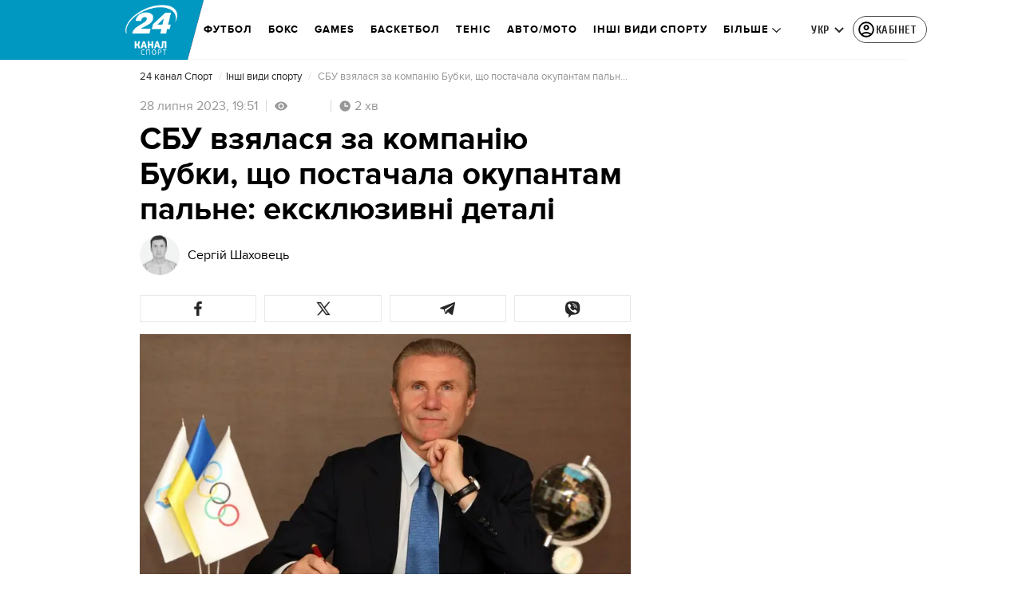

--- FILE ---
content_type: application/javascript; charset=UTF-8
request_url: https://www.googletagmanager.com/gtag/js
body_size: 74890
content:

// Copyright 2012 Google Inc. All rights reserved.
 
(function(){

var data = {
"resource": {
  "version":"1",
  
  "macros":[],
  "tags":[],
  "predicates":[],
  "rules":[]
},
"runtime":[ 
]

,"blob":{"1":"1","10":"","14":"61e1","15":"1","16":"ChEIgIOtywYQzMeljPeurIOcARIRAJSucZflv2VesNcTyZn2oikaAltO","17":"","19":"dataLayer","20":"","21":"www.googletagmanager.com","22":"eyIwIjoiVVMiLCIxIjoiVVMtT0giLCIyIjpmYWxzZSwiMyI6IiIsIjQiOiIiLCI1Ijp0cnVlLCI2IjpmYWxzZSwiNyI6ImFkX3N0b3JhZ2V8YW5hbHl0aWNzX3N0b3JhZ2V8YWRfdXNlcl9kYXRhfGFkX3BlcnNvbmFsaXphdGlvbiIsIjgiOiIifQ","23":"google.tagmanager.debugui2.queue","24":"tagassistant.google.com","27":0.005,"3":"www.googletagmanager.com","30":"US","31":"US-OH","32":true,"34":"","35":"","36":"https://adservice.google.com/pagead/regclk","37":"__TAGGY_INSTALLED","38":"cct.google","39":"googTaggyReferrer","40":"https://cct.google/taggy/agent.js","41":"google.tagmanager.ta.prodqueue","42":0.01,"43":"{\"keys\":[{\"hpkePublicKey\":{\"params\":{\"aead\":\"AES_128_GCM\",\"kdf\":\"HKDF_SHA256\",\"kem\":\"DHKEM_P256_HKDF_SHA256\"},\"publicKey\":\"BGj52L2eSt+4l/cqjC9UTHbSWaVOZdsJ3dW0qHE5kkmDznJCX5PaVQGWa5WOBcZap+fes7QkfImAlgF/SYFY7D8=\",\"version\":0},\"id\":\"cb6a8578-fb8f-4370-9948-024b0bfc96a1\"},{\"hpkePublicKey\":{\"params\":{\"aead\":\"AES_128_GCM\",\"kdf\":\"HKDF_SHA256\",\"kem\":\"DHKEM_P256_HKDF_SHA256\"},\"publicKey\":\"BJmIvfkIlemfHP002cp6lIvo0o8EM98gvxr+isdtKXWxyeJVjmdtTxlrTBrg6Ih74w/5gDd9ikjxuq3DVvhHmZs=\",\"version\":0},\"id\":\"c4f0dd12-57ed-4ac3-a10a-5893775e59d3\"},{\"hpkePublicKey\":{\"params\":{\"aead\":\"AES_128_GCM\",\"kdf\":\"HKDF_SHA256\",\"kem\":\"DHKEM_P256_HKDF_SHA256\"},\"publicKey\":\"BLX2yNJDrfKTSG17/JqFWRikfdHN4IbzssNgGMM9VrXhmt3DNp2ICb3G4NBuBZyMcBQrqg+X1n9Lgac+aTys8aU=\",\"version\":0},\"id\":\"9fb29a56-94c5-4d15-810a-50ce6d1e89c0\"},{\"hpkePublicKey\":{\"params\":{\"aead\":\"AES_128_GCM\",\"kdf\":\"HKDF_SHA256\",\"kem\":\"DHKEM_P256_HKDF_SHA256\"},\"publicKey\":\"BJHuS2l/HeWDi/+KlzMCubPoa1OhT1WsBky547bPqctI8LWS4F452wWpRS4nkizgplJ8bOgZE21gS6cpSpaADjA=\",\"version\":0},\"id\":\"92219256-a09c-46aa-8459-4875c5834ebb\"},{\"hpkePublicKey\":{\"params\":{\"aead\":\"AES_128_GCM\",\"kdf\":\"HKDF_SHA256\",\"kem\":\"DHKEM_P256_HKDF_SHA256\"},\"publicKey\":\"BJGkhCa97ri+nEmV+cyCsisBT68w2e5KiSOMCXFcojA7Lqn5QLrp7JfOygh/2VwPz7jqRpYUQ7fvodU+POlvLFA=\",\"version\":0},\"id\":\"76972032-ef6e-43ff-ba1a-075915d30933\"}]}","44":"103116026~103200004~104684208~104684211~116988316","45":true,"46":{"1":"1000","10":"6150","11":"6150","14":"1000","16":"US-CO~US-CT~US-MT~US-NE~US-NH~US-TX~US-MN~US-NJ~US-MD~US-OR~US-DE","17":"US-CO~US-CT~US-MT~US-NE~US-NH~US-TX~US-MN~US-NJ~US-MD~US-OR~US-DE","2":"9","20":"5000","21":"5000","22":"4.0.0","23":"0.0.0","25":"1","26":"4000","27":"100","3":"5","4":"ad_storage|analytics_storage|ad_user_data|ad_personalization","44":"15000","48":"30000","5":"ad_storage|analytics_storage|ad_user_data","6":"1","7":"10"},"48":true,"5":"","55":[""],"56":[{"1":403,"3":0.5,"4":115938465,"5":115938466,"6":0,"7":2},{"1":404,"3":0.5,"4":115938468,"5":115938469,"6":0,"7":1},{"1":440,"2":true},{"1":433,"3":0.1,"4":116682875,"5":116682876,"6":116682877,"7":2},{"1":430,"3":0.01,"4":116992597,"5":116992598,"6":0,"7":2},{"1":429,"2":true},{"1":437,"3":0.01,"4":117099528,"5":117099529,"6":0,"7":1},{"1":409,"3":0.1,"4":116744866,"5":116744867,"6":0,"7":2},{"1":438,"3":0.5,"4":117041587,"5":117041588,"6":0,"7":1},{"1":407,"3":0.01,"4":117025847,"5":117025848,"6":0,"7":1},{"1":417,"2":true},{"1":420,"2":true},{"1":451,"3":0.01,"4":117127390,"5":117127391,"6":117127392,"7":1},{"1":426,"2":true},{"1":406,"2":true},{"1":414,"3":0.1,"4":115985661,"5":115985660,"6":0,"7":2},{"1":415,"2":true},{"1":423,"3":0.01,"4":116491844,"5":116491845,"6":116491846,"7":2},{"1":412,"2":true},{"1":441,"2":true}],"59":[""]}








};




var ba,da=typeof Object.create=="function"?Object.create:function(a){var b=function(){};b.prototype=a;return new b},ea=typeof Object.defineProperties=="function"?Object.defineProperty:function(a,b,c){if(a==Array.prototype||a==Object.prototype)return a;a[b]=c.value;return a},ia=function(a){for(var b=["object"==typeof globalThis&&globalThis,a,"object"==typeof window&&window,"object"==typeof self&&self,"object"==typeof global&&global],c=0;c<b.length;++c){var d=b[c];if(d&&d.Math==Math)return d}throw Error("Cannot find global object");
},ja=ia(this),ka=typeof Symbol==="function"&&typeof Symbol("x")==="symbol",la={},ma={},na=function(a,b,c){if(!c||a!=null){var d=ma[b];if(d==null)return a[b];var e=a[d];return e!==void 0?e:a[b]}},oa=function(a,b,c){if(b)a:{var d=a.split("."),e=d.length===1,f=d[0],g;!e&&f in la?g=la:g=ja;for(var l=0;l<d.length-1;l++){var m=d[l];if(!(m in g))break a;g=g[m]}var n=d[d.length-1],p=ka&&c==="es6"?g[n]:null,q=b(p);if(q!=null)if(e)ea(la,n,{configurable:!0,writable:!0,value:q});else if(q!==p){if(ma[n]===void 0){var r=
Math.random()*1E9>>>0;ma[n]=ka?ja.Symbol(n):"$jscp$"+r+"$"+n}ea(g,ma[n],{configurable:!0,writable:!0,value:q})}}},pa;if(ka&&typeof Object.setPrototypeOf=="function")pa=Object.setPrototypeOf;else{var qa;a:{var ra={a:!0},sa={};try{sa.__proto__=ra;qa=sa.a;break a}catch(a){}qa=!1}pa=qa?function(a,b){a.__proto__=b;if(a.__proto__!==b)throw new TypeError(a+" is not extensible");return a}:null}
var ta=pa,ua=function(a,b){a.prototype=da(b.prototype);a.prototype.constructor=a;if(ta)ta(a,b);else for(var c in b)if(c!="prototype")if(Object.defineProperties){var d=Object.getOwnPropertyDescriptor(b,c);d&&Object.defineProperty(a,c,d)}else a[c]=b[c];a.Rn=b.prototype},va=function(a){var b=0;return function(){return b<a.length?{done:!1,value:a[b++]}:{done:!0}}},h=function(a){var b=typeof Symbol!="undefined"&&Symbol.iterator&&a[Symbol.iterator];if(b)return b.call(a);if(typeof a.length=="number")return{next:va(a)};
throw Error(String(a)+" is not an iterable or ArrayLike");},xa=function(a){for(var b,c=[];!(b=a.next()).done;)c.push(b.value);return c},ya=function(a){return a instanceof Array?a:xa(h(a))},za=ka&&typeof na(Object,"assign")=="function"?na(Object,"assign"):function(a,b){if(a==null)throw new TypeError("No nullish arg");a=Object(a);for(var c=1;c<arguments.length;c++){var d=arguments[c];if(d)for(var e in d)Object.prototype.hasOwnProperty.call(d,e)&&(a[e]=d[e])}return a};
oa("Object.assign",function(a){return a||za},"es6");var Aa=function(){for(var a=Number(this),b=[],c=a;c<arguments.length;c++)b[c-a]=arguments[c];return b};/*

 Copyright The Closure Library Authors.
 SPDX-License-Identifier: Apache-2.0
*/
var Ba=this||self,Ca=function(a,b){function c(){}c.prototype=b.prototype;a.Rn=b.prototype;a.prototype=new c;a.prototype.constructor=a;a.Cq=function(d,e,f){for(var g=Array(arguments.length-2),l=2;l<arguments.length;l++)g[l-2]=arguments[l];return b.prototype[e].apply(d,g)}};var Ea=[];function Fa(a){return Ea[a]===void 0?!1:Ea[a]};function Ia(){for(var a=Ja,b={},c=0;c<a.length;++c)b[a[c]]=c;return b}function Ka(){var a="ABCDEFGHIJKLMNOPQRSTUVWXYZ";a+=a.toLowerCase()+"0123456789-_";return a+"."}var Ja,La;function Ma(a){Ja=Ja||Ka();La=La||Ia();for(var b=[],c=0;c<a.length;c+=3){var d=c+1<a.length,e=c+2<a.length,f=a.charCodeAt(c),g=d?a.charCodeAt(c+1):0,l=e?a.charCodeAt(c+2):0,m=f>>2,n=(f&3)<<4|g>>4,p=(g&15)<<2|l>>6,q=l&63;e||(q=64,d||(p=64));b.push(Ja[m],Ja[n],Ja[p],Ja[q])}return b.join("")}
function Na(a){function b(m){for(;d<a.length;){var n=a.charAt(d++),p=La[n];if(p!=null)return p;if(!/^[\s\xa0]*$/.test(n))throw Error("Unknown base64 encoding at char: "+n);}return m}Ja=Ja||Ka();La=La||Ia();for(var c="",d=0;;){var e=b(-1),f=b(0),g=b(64),l=b(64);if(l===64&&e===-1)return c;c+=String.fromCharCode(e<<2|f>>4);g!==64&&(c+=String.fromCharCode(f<<4&240|g>>2),l!==64&&(c+=String.fromCharCode(g<<6&192|l)))}};var Oa={};function Pa(a,b){var c=Oa[a];c||(c=Oa[a]=[]);c[b]=!0}function Qa(a){for(var b=[],c=0,d=0;d<a.length;d++)d%8===0&&d>0&&(b.push(String.fromCharCode(c)),c=0),a[d]&&(c|=1<<d%8);c>0&&b.push(String.fromCharCode(c));return Ma(b.join("")).replace(/\.+$/,"")};function Ra(){}function Sa(a){return typeof a==="function"}function Ta(a){return typeof a==="string"}function Ua(a){return typeof a==="number"&&!isNaN(a)}function Wa(a){return Array.isArray(a)?a:[a]}function Xa(a,b){if(a&&Array.isArray(a))for(var c=0;c<a.length;c++)if(a[c]&&b(a[c]))return a[c]}function Ya(a,b){if(!Ua(a)||!Ua(b)||a>b)a=0,b=2147483647;return Math.floor(Math.random()*(b-a+1)+a)}
function Za(a,b){for(var c=new $a,d=0;d<a.length;d++)c.set(a[d],!0);for(var e=0;e<b.length;e++)if(c.get(b[e]))return!0;return!1}function ab(a,b){for(var c in a)Object.prototype.hasOwnProperty.call(a,c)&&b(c,a[c])}function bb(a){return!!a&&(Object.prototype.toString.call(a)==="[object Arguments]"||Object.prototype.hasOwnProperty.call(a,"callee"))}function cb(a){return Math.round(Number(a))||0}function db(a){return"false"===String(a).toLowerCase()?!1:!!a}
function eb(a){var b=[];if(Array.isArray(a))for(var c=0;c<a.length;c++)b.push(String(a[c]));return b}function fb(a){return a?a.replace(/^\s+|\s+$/g,""):""}function gb(){return new Date(Date.now())}function hb(){return gb().getTime()}var $a=function(){this.prefix="gtm.";this.values={}};$a.prototype.set=function(a,b){this.values[this.prefix+a]=b};$a.prototype.get=function(a){return this.values[this.prefix+a]};$a.prototype.contains=function(a){return this.get(a)!==void 0};
function ib(a,b){return a&&a.hasOwnProperty("currencyCode")?a.currencyCode:b}function jb(a){var b=a;return function(){if(b){var c=b;b=void 0;try{c()}catch(d){}}}}function kb(a,b){for(var c in b)b.hasOwnProperty(c)&&(a[c]=b[c])}function lb(a,b){for(var c=[],d=0;d<a.length;d++)c.push(a[d]),c.push.apply(c,b[a[d]]||[]);return c}function mb(a,b){return a.length>=b.length&&a.substring(0,b.length)===b}function nb(a,b){return a.length>=b.length&&a.substring(a.length-b.length,a.length)===b}
function ob(a,b){for(var c={},d=c,e=a.split("."),f=0;f<e.length-1;f++)d=d[e[f]]={};d[e[e.length-1]]=b;return c}var pb=/^\w{1,9}$/;function qb(a,b){a=a||{};b=b||",";var c=[];ab(a,function(d,e){pb.test(d)&&e&&c.push(d)});return c.join(b)}
function rb(a){for(var b=[],c=0;c<a.length;c++){var d=a.charCodeAt(c);d<128?b.push(d):d<2048?b.push(192|d>>6,128|d&63):d<55296||d>=57344?b.push(224|d>>12,128|d>>6&63,128|d&63):(d=65536+((d&1023)<<10|a.charCodeAt(++c)&1023),b.push(240|d>>18,128|d>>12&63,128|d>>6&63,128|d&63))}return new Uint8Array(b)}function sb(a,b){function c(){e&&++d===b&&(e(),e=null,c.done=!0)}var d=0,e=a;c.done=!1;return c}
function tb(a,b){function c(m){var n=m.split("=")[0];return a.indexOf(n)<0?m:n+"=0"}function d(m){return m.split("&").map(c).filter(function(n){return n!==void 0}).join("&")}var e=b.href.split(/[?#]/)[0],f=b.search,g=b.hash;f[0]==="?"&&(f=f.substring(1));g[0]==="#"&&(g=g.substring(1));f=d(f);g=d(g);f!==""&&(f="?"+f);g!==""&&(g="#"+g);var l=""+e+f+g;l[l.length-1]==="/"&&(l=l.substring(0,l.length-1));return l}
function vb(a){for(var b=0;b<3;++b)try{var c=decodeURIComponent(a).replace(/\+/g," ");if(c===a)break;a=c}catch(d){return""}return a};/*

 Copyright Google LLC
 SPDX-License-Identifier: Apache-2.0
*/
var wb=globalThis.trustedTypes,xb;function yb(){var a=null;if(!wb)return a;try{var b=function(c){return c};a=wb.createPolicy("goog#html",{createHTML:b,createScript:b,createScriptURL:b})}catch(c){}return a}function zb(){xb===void 0&&(xb=yb());return xb};var Ab=function(a){this.C=a};Ab.prototype.toString=function(){return this.C+""};var Bb=/^\s*(?!javascript:)(?:[\w+.-]+:|[^:/?#]*(?:[/?#]|$))/i;function Cb(a,b){throw Error(b===void 0?"unexpected value "+a+"!":b);};var Eb=function(a){this.C=a};Eb.prototype.toString=function(){return this.C+""};var Fb=Array.prototype.indexOf?function(a,b){return Array.prototype.indexOf.call(a,b,void 0)}:function(a,b){if(typeof a==="string")return typeof b!=="string"||b.length!=1?-1:a.indexOf(b,0);for(var c=0;c<a.length;c++)if(c in a&&a[c]===b)return c;return-1};function Gb(a){return a===null?"null":a===void 0?"undefined":a};var k=window,y=document,Hb=navigator;function Ib(){var a;try{a=Hb.serviceWorker}catch(b){return}return a}var Jb=y.currentScript,Kb=Jb&&Jb.src;function Lb(a,b){var c=k[a];k[a]=c===void 0?b:c;return k[a]}function Mb(a){return(Hb.userAgent||"").indexOf(a)!==-1}function Nb(){return Mb("Firefox")||Mb("FxiOS")}function Ob(){return Mb("Edg/")||Mb("EdgA/")||Mb("EdgiOS/")}var Pb={async:1,nonce:1,onerror:1,onload:1,src:1,type:1},Qb={height:1,onload:1,src:1,style:1,width:1};
function Rb(a,b,c){b&&ab(b,function(d,e){d=d.toLowerCase();c.hasOwnProperty(d)||a.setAttribute(d,e)})}
function Sb(a,b,c,d,e){var f=y.createElement("script");Rb(f,d,Pb);f.type="text/javascript";f.async=d&&d.async===!1?!1:!0;var g,l=Gb(a),m=zb(),n=m?m.createScriptURL(l):l;g=new Ab(n);var p;if(g instanceof Ab)p=g.C;else throw Error("");f.src=p;var q,r=f.ownerDocument;r=r===void 0?document:r;var t,v,u=(v=(t=r).querySelector)==null?void 0:v.call(t,"script[nonce]");(q=u==null?"":u.nonce||u.getAttribute("nonce")||"")&&f.setAttribute("nonce",q);b&&(f.onload=b);c&&(f.onerror=c);if(e)e.appendChild(f);else{var w=
y.getElementsByTagName("script")[0]||y.body||y.head;w.parentNode.insertBefore(f,w)}return f}function Tb(){if(Kb){var a=Kb.toLowerCase();if(a.indexOf("https://")===0)return 2;if(a.indexOf("http://")===0)return 3}return 1}
function Ub(a,b,c,d,e){var f;f=f===void 0?!0:f;var g=e,l=!1;g||(g=y.createElement("iframe"),l=!0);Rb(g,c,Qb);d&&ab(d,function(n,p){g.dataset[n]=p});f&&(g.height="0",g.width="0",g.style.display="none",g.style.visibility="hidden");a!==void 0&&(g.src=a);if(l){var m=y.body&&y.body.lastChild||y.body||y.head;m.parentNode.insertBefore(g,m)}b&&(g.onload=b);return g}function Vb(a,b,c,d){return Wb(a,b,c,d)}function Xb(a,b,c,d){a.addEventListener&&a.addEventListener(b,c,!!d)}
function Yb(a){k.setTimeout(a,0)}function Zb(a){var b=a.innerText||a.textContent||"";b&&b!==" "&&(b=b.replace(/^[\s\xa0]+/g,""),b=b.replace(/[\s\xa0]+$/g,""));b&&(b=b.replace(/(\xa0+|\s{2,}|\n|\r\t)/g," "));return b}function $b(a,b,c){var d;try{d=Hb.sendBeacon&&Hb.sendBeacon(a)}catch(e){Pa("TAGGING",15)}d?b==null||b():Wb(a,b,c)}function ac(a,b){try{if(Hb.sendBeacon!==void 0)return Hb.sendBeacon(a,b)}catch(c){Pa("TAGGING",15)}return!1}
var bc=Object.freeze({cache:"no-store",credentials:"include",keepalive:!0,method:"POST",mode:"no-cors",redirect:"follow"});
function cc(a,b,c,d,e){if(dc()){var f=na(Object,"assign").call(Object,{},bc);b&&(f.body=b);c&&(c.attributionReporting&&(f.attributionReporting=c.attributionReporting),c.browsingTopics!==void 0&&(f.browsingTopics=c.browsingTopics),c.credentials&&(f.credentials=c.credentials),c.keepalive!==void 0&&(f.keepalive=c.keepalive),c.method&&(f.method=c.method),c.mode&&(f.mode=c.mode));try{var g=k.fetch(a,f);if(g)return g.then(function(m){m&&(m.ok||m.status===0)?d==null||d():e==null||e()}).catch(function(){e==
null||e()}),!0}catch(m){}}if((c==null?0:c.Ud)||(c==null?0:c.credentials)&&c.credentials!=="include")return e==null||e(),!1;if(b){var l=ac(a,b);l?d==null||d():e==null||e();return l}ec(a,d,e);return!0}function dc(){return typeof k.fetch==="function"}function fc(){var a=k.performance;if(a&&Sa(a.now))return a.now()}
function hc(){var a,b=k.performance;if(b&&b.getEntriesByType)try{var c=b.getEntriesByType("navigation");c&&c.length>0&&(a=c[0].type)}catch(d){return"e"}if(!a)return"u";switch(a){case "navigate":return"n";case "back_forward":return"h";case "reload":return"r";case "prerender":return"p";default:return"x"}}function ic(){return k.performance||void 0}function jc(){var a=k.webPixelsManager;return a?a.createShopifyExtend!==void 0:!1}
var Wb=function(a,b,c,d){var e=new Image(1,1);Rb(e,d,{});e.onload=function(){e.onload=null;b&&b()};e.onerror=function(){e.onerror=null;c&&c()};e.src=a;return e},ec=$b;/*
 jQuery (c) 2005, 2012 jQuery Foundation, Inc. jquery.org/license.
*/
var kc=/\[object (Boolean|Number|String|Function|Array|Date|RegExp)\]/,lc=function(a){if(a==null)return String(a);var b=kc.exec(Object.prototype.toString.call(Object(a)));return b?b[1].toLowerCase():"object"},mc=function(a,b){return Object.prototype.hasOwnProperty.call(Object(a),b)},nc=function(a){if(!a||lc(a)!="object"||a.nodeType||a==a.window)return!1;try{if(a.constructor&&!mc(a,"constructor")&&!mc(a.constructor.prototype,"isPrototypeOf"))return!1}catch(c){return!1}for(var b in a);return b===void 0||
mc(a,b)},oc=function(a,b){var c=b||(lc(a)=="array"?[]:{}),d;for(d in a)if(mc(a,d)){var e=a[d];lc(e)=="array"?(lc(c[d])!="array"&&(c[d]=[]),c[d]=oc(e,c[d])):nc(e)?(nc(c[d])||(c[d]={}),c[d]=oc(e,c[d])):c[d]=e}return c};var pc=function(a){this.message=a};function qc(a){a.Iq=!0;return a};function rc(a){var b="0123456789abcdefghijklmnopqrstuvwxyzABCDEFGHIJKLMNOPQRSTUVWXYZ-_"[a];return b===void 0?new pc("Value "+a+" can not be encoded in web-safe base64 dictionary."):b};function sc(a){switch(a){case 1:return"1";case 2:case 4:return"0";default:return"-"}};var tc=/^[1-9a-zA-Z_-][1-9a-c][1-9a-v]\d$/;function uc(a,b){for(var c="",d=!0;a>7;){var e=a&31;a>>=5;d?d=!1:e|=32;c=""+rc(e)+c}a<<=2;d||(a|=32);return c=""+rc(a|b)+c}
function vc(a,b){var c;var d=a.ef,e=a.Cg;d===void 0?c="":(e||(e=0),c=""+uc(1,1)+rc(d<<2|e));var f=a.Pm,g="4"+c+(f?""+uc(2,1)+rc(f):""),l,m=a.Hj;l=m&&tc.test(m)?""+uc(3,2)+m:"";var n,p=a.Dj;n=p?""+uc(4,1)+rc(p):"";var q;var r=a.ctid;if(r&&b){var t=uc(5,3),v=r.split("-"),u=v[0].toUpperCase();if(u!=="GTM"&&u!=="OPT")q="";else{var w=v[1];q=""+t+rc(1+w.length)+(a.Bn||0)+w}}else q="";var x=a.Pn,z=a.canonicalId,C=a.Qa,B=a.Pq,G=g+l+n+q+(x?""+uc(6,1)+rc(x):"")+(z?""+uc(7,3)+rc(z.length)+z:"")+(C?""+uc(8,3)+
rc(C.length)+C:"")+(B?""+uc(9,3)+rc(B.length)+B:""),K;var H=a.Rm;H=H===void 0?{}:H;for(var R=[],S=h(Object.keys(H)),I=S.next();!I.done;I=S.next()){var U=I.value;R[Number(U)]=H[U]}if(R.length){var fa=uc(10,3),aa;if(R.length===0)aa=rc(0);else{for(var O=[],M=0,X=!1,ha=0;ha<R.length;ha++){X=!0;var ca=ha%6;R[ha]&&(M|=1<<ca);ca===5&&(O.push(rc(M)),M=0,X=!1)}X&&O.push(rc(M));aa=O.join("")}var wa=aa;K=""+fa+rc(wa.length)+wa}else K="";var Da=a.Hn,Va=a.Mn,Ga=a.Qn;return G+K+(Da?""+uc(11,3)+rc(Da.length)+Da:
"")+(Va?""+uc(13,3)+rc(Va.length)+Va:"")+(Ga?""+uc(14,1)+rc(Ga):"")};function wc(a,b){for(var c=Na(b),d=new Uint8Array(c.length),e=0;e<c.length;e++)d[e]=c.charCodeAt(e);if(d.length!==32)throw Error("Key is not 32 bytes.");return xc(a,d)}function xc(a,b){if(a==="")return"";var c=rb(a),d=b.slice(-2),e=[].concat(ya(d),ya(c)).map(function(g,l){return g^b[l%b.length]}),f=new Uint8Array([].concat(ya(e),ya(d)));return Ma(String.fromCharCode.apply(String,ya(f))).replace(/\.+$/,"")};var yc=function(){function a(b){return{toString:function(){return b}}}return{Wj:a("consent"),gh:a("convert_case_to"),hh:a("convert_false_to"),ih:a("convert_null_to"),jh:a("convert_true_to"),kh:a("convert_undefined_to"),po:a("debug_mode_metadata"),Ba:a("function"),Le:a("instance_name"),fm:a("live_only"),hm:a("malware_disabled"),METADATA:a("metadata"),lm:a("original_activity_id"),lq:a("original_vendor_template_id"),kq:a("once_on_load"),km:a("once_per_event"),Ii:a("once_per_load"),nq:a("priority_override"),
rq:a("respected_consent_types"),Qi:a("setup_tags"),Te:a("tag_id"),Zi:a("teardown_tags")}}();var Wc;var Xc=[],Yc=[],Zc=[],$c=[],ad=[],bd,cd,dd;function ed(a){dd=dd||a}
function fd(){for(var a=data.resource||{},b=a.macros||[],c=0;c<b.length;c++)Xc.push(b[c]);for(var d=a.tags||[],e=0;e<d.length;e++)$c.push(d[e]);for(var f=a.predicates||[],g=0;g<f.length;g++)Zc.push(f[g]);for(var l=a.rules||[],m=0;m<l.length;m++){for(var n=l[m],p={},q=0;q<n.length;q++){var r=n[q][0];p[r]=Array.prototype.slice.call(n[q],1);r!=="if"&&r!=="unless"||gd(p[r])}Yc.push(p)}}
function gd(a){}var hd,id=[],jd=[];function kd(a,b,c){try{return cd(ld(a,b,c))}catch(d){JSON.stringify(a)}return 2}
var ld=function(a,b,c){c=c||[];var d={},e;for(e in a)a.hasOwnProperty(e)&&(d[e]=md(a[e],b,c));return d},md=function(a,b,c){if(Array.isArray(a)){var d;switch(a[0]){case "function_id":return a[1];case "list":d=[];for(var e=1;e<a.length;e++)d.push(md(a[e],b,c));return d;case "macro":var f=a[1];if(c[f])return;var g=Xc[f];if(!g||b.isBlocked(g))return;c[f]=!0;var l=String(g[yc.Le]);try{var m=ld(g,b,c);m.vtp_gtmEventId=b.id;b.priorityId&&(m.vtp_gtmPriorityId=b.priorityId);d=nd(m,{event:b,index:f,type:2,
name:l});hd&&(d=hd.Sm(d,m))}catch(z){b.logMacroError&&b.logMacroError(z,Number(f),l),d=!1}c[f]=!1;return d;case "map":d={};for(var n=1;n<a.length;n+=2)d[md(a[n],b,c)]=md(a[n+1],b,c);return d;case "template":d=[];for(var p=!1,q=1;q<a.length;q++){var r=md(a[q],b,c);dd&&(p=p||dd.yn(r));d.push(r)}return dd&&p?dd.Vm(d):d.join("");case "escape":d=md(a[1],b,c);if(dd&&Array.isArray(a[1])&&a[1][0]==="macro"&&dd.zn(a))return dd.Ln(d);d=String(d);for(var t=2;t<a.length;t++)Fc[a[t]]&&(d=Fc[a[t]](d));return d;
case "tag":var v=a[1];if(!$c[v])throw Error("Unable to resolve tag reference "+v+".");return{lj:a[2],index:v};case "zb":var u={arg0:a[2],arg1:a[3],ignore_case:a[5]};u[yc.Ba]=a[1];var w=kd(u,b,c),x=!!a[4];return x||w!==2?x!==(w===1):null;default:throw Error("Attempting to expand unknown Value type: "+a[0]+".");}}return a},nd=function(a,b){var c=a[yc.Ba],d=b&&b.event;if(!c)throw Error("Error: No function name given for function call.");var e=bd[c],f=b&&b.type===2&&(d==null?void 0:d.reportMacroDiscrepancy)&&
e&&id.indexOf(c)!==-1,g={},l;for(l in a)a.hasOwnProperty(l)&&mb(l,"vtp_")&&e&&(g[l]=a[l]);e&&d&&d.cachedModelValues&&(g.vtp_gtmCachedValues=d.cachedModelValues);if(b){if(b.name==null){var m;a:{var n=b.type,p=b.index;if(p==null)m="";else{var q;switch(n){case 2:q=Xc[p];break;case 1:q=$c[p];break;default:m="";break a}var r=q&&q[yc.Le];m=r?String(r):""}}b.name=m}e&&(g.vtp_gtmEntityIndex=b.index,g.vtp_gtmEntityName=b.name)}var t,v,u;if(f&&jd.indexOf(c)===-1){jd.push(c);var w=hb();t=e(g);var x=hb()-w,z=
hb();v=Wc(c,b);u=x-(hb()-z)}else if(e&&(t=e(g)),!e||f)v=Wc(c,b);if(f&&d){d.reportMacroDiscrepancy(d.id,c,void 0,!0);var C;a:{var B=t;if(B==void 0||Array.isArray(B)||nc(B))C=!0;else{switch(typeof B){case "boolean":case "number":case "string":case "function":C=!0;break a}C=!1}}if(C){var G=!1;if(Array.isArray(t))G=!Array.isArray(v);else if(nc(t))if(nc(v)){if(c==="__gas")a:{for(var K=t,H=v,R=h(Object.keys(K)),S=R.next();!S.done;S=R.next()){var I=S.value;if(I==="vtp_fieldsToSet"||I==="vtp_contentGroup"||
I==="vtp_dimension"||I==="vtp_metric"){var U=K[I],fa=H[I.substring(4)];if(od(I,U,H[I])&&od(I,U,fa))continue;else{G=!0;break a}}if(I!=="vtp_gtmCachedValues"&&I!=="vtp_gtmEntityIndex"&&I!=="vtp_gtmEntityName"&&I!=="function"&&I!=="instance_name"){var aa=K[I];if(!pd(H[I],aa)||!pd(H[I.substring(4)],aa)){G=!0;break a}}}G=!1}}else G=!0;else G=typeof t==="function"?typeof v!=="function":t!==v;G&&d.reportMacroDiscrepancy(d.id,c)}else t!==v&&d.reportMacroDiscrepancy(d.id,c);u!==void 0&&d.reportMacroDiscrepancy(d.id,
c,u)}return e?t:v};function od(a,b,c){if(b.length!==c.length)return!1;var d,e;a==="vtp_fieldsToSet"?(d="fieldName",e="value"):(d="index",e=a==="vtp_contentGroup"?"group":a==="vtp_dimension"?"dimension":"metric");for(var f=0;f<b.length;f++)if(!pd(b[f][d],c[f][d])||!pd(b[f][e],c[f][e]))return!1;return!0}
function pd(a,b){return typeof a==="number"?typeof b!=="number"?!1:String(a).length===13?Math.abs(a-b)<1E3:a===b:typeof a==="function"?typeof b==="function":Array.isArray(a)?Array.isArray(b)&&a.length===b.length?!0:!1:nc(a)?nc(b):a===b};function qd(a){var b;b=b===void 0?!1:b;var c,d;return((c=data)==null?0:(d=c.blob)==null?0:d.hasOwnProperty(a))?!!data.blob[a]:b}function A(a){var b;b=b===void 0?"":b;var c,d;return((c=data)==null?0:(d=c.blob)==null?0:d.hasOwnProperty(a))?String(data.blob[a]):b}function rd(a){var b,c;return((b=data)==null?0:(c=b.blob)==null?0:c.hasOwnProperty(a))?Number(data.blob[a]):0}function sd(a){var b;b=b===void 0?[]:b;var c,d,e=(c=data)==null?void 0:(d=c.blob)==null?void 0:d[a];return Array.isArray(e)?e:b}
function td(a){var b;b=b===void 0?"":b;var c=ud(46);return c&&(c==null?0:c.hasOwnProperty(a))?String(c[a]):b}function vd(a,b){var c=ud(46);return c&&(c==null?0:c.hasOwnProperty(a))?Number(c[a]):b}function ud(a){var b,c;return(b=data)==null?void 0:(c=b.blob)==null?void 0:c[a]};var wd=function(a,b,c){var d;d=Error.call(this,c);this.message=d.message;"stack"in d&&(this.stack=d.stack);this.permissionId=a;this.parameters=b;this.name="PermissionError"};ua(wd,Error);wd.prototype.getMessage=function(){return this.message};function xd(a){function b(r){for(var t=0;t<r.length;t++)d[r[t]]=!0}for(var c=[],d=[],e=yd(a),f=0;f<Yc.length;f++){var g=Yc[f],l=zd(g,e);if(l){for(var m=g.add||[],n=0;n<m.length;n++)c[m[n]]=!0;b(g.block||[])}else l===null&&b(g.block||[]);}for(var p=[],q=0;q<$c.length;q++)c[q]&&!d[q]&&(p[q]=!0);return p}
function zd(a,b){for(var c=a["if"]||[],d=0;d<c.length;d++){var e=b(c[d]);if(e===0)return!1;if(e===2)return null}for(var f=a.unless||[],g=0;g<f.length;g++){var l=b(f[g]);if(l===2)return null;if(l===1)return!1}return!0}function yd(a){var b=[];return function(c){b[c]===void 0&&(b[c]=kd(Zc[c],a));return b[c]}};function Ad(a,b){b[yc.gh]&&typeof a==="string"&&(a=b[yc.gh]===1?a.toLowerCase():a.toUpperCase());b.hasOwnProperty(yc.ih)&&a===null&&(a=b[yc.ih]);b.hasOwnProperty(yc.kh)&&a===void 0&&(a=b[yc.kh]);b.hasOwnProperty(yc.jh)&&a===!0&&(a=b[yc.jh]);b.hasOwnProperty(yc.hh)&&a===!1&&(a=b[yc.hh]);return a};function Bd(a,b,c,d){if(a)for(var e=0;e<a.length;e++){var f=void 0,g="A policy function denied the permission request";try{f=a[e](b,c,d),g+="."}catch(l){g=typeof l==="string"?g+(": "+l):l instanceof Error?g+(": "+l.message):g+"."}if(!f)throw new wd(c,d,g);}}function Cd(a,b){var c=(void 0).hn();return function(d){var e=Aa.apply(1,arguments);if(d){var f=c.C(d),g=c.C("all");if(f||g){var l=b.apply(void 0,[d].concat(ya(e)));Bd(f,a,d,l);Bd(g,a,d,l)}}}};A(5);A(20);A(1);qd(29);qd(28);var D={M:{bk:1,gk:2,Dm:3,sm:4,qh:5,rh:6,Tl:7,ik:8,Sl:9,Zj:10,Yj:11,Am:12,ym:13,Tj:14,Nj:15,Pj:16,im:17,hk:18,gm:19,ek:20,jm:21,Uj:22,Oj:23,Qj:24,dk:25,Sj:26,zm:27,Ol:28,Zl:29,Yl:30,Xl:31,Rl:32,Pl:33,Ql:34,Kl:35,Jl:36,Ml:37,Nl:38,Ll:39}};D.M[D.M.bk]="CREATE_EVENT_SOURCE";D.M[D.M.gk]="EDIT_EVENT";D.M[D.M.Dm]="TRAFFIC_TYPE";D.M[D.M.sm]="REFERRAL_EXCLUSION";D.M[D.M.qh]="ECOMMERCE_FROM_GTM_TAG";D.M[D.M.rh]="ECOMMERCE_FROM_GTM_UA_SCHEMA";D.M[D.M.Tl]="GA_SEND";D.M[D.M.ik]="EM_FORM";D.M[D.M.Sl]="GA_GAM_LINK";
D.M[D.M.Zj]="CREATE_EVENT_AUTO_PAGE_PATH";D.M[D.M.Yj]="CREATED_EVENT";D.M[D.M.Am]="SIDELOADED";D.M[D.M.ym]="SGTM_LEGACY_CONFIGURATION";D.M[D.M.Tj]="CCD_EM_EVENT";D.M[D.M.Nj]="AUTO_REDACT_EMAIL";D.M[D.M.Pj]="AUTO_REDACT_QUERY_PARAM";D.M[D.M.im]="MULTIPLE_PAGEVIEW_FROM_CONFIG";D.M[D.M.hk]="EM_EVENT_SENT_BEFORE_CONFIG";D.M[D.M.gm]="LOADED_VIA_CST_OR_SIDELOADING";D.M[D.M.ek]="DECODED_PARAM_MATCH";D.M[D.M.jm]="NON_DECODED_PARAM_MATCH";D.M[D.M.Uj]="CCD_EVENT_SGTM";D.M[D.M.Oj]="AUTO_REDACT_EMAIL_SGTM";
D.M[D.M.Qj]="AUTO_REDACT_QUERY_PARAM_SGTM";D.M[D.M.dk]="DAILY_LIMIT_REACHED";D.M[D.M.Sj]="BURST_LIMIT_REACHED";D.M[D.M.zm]="SHARED_USER_ID_SET_AFTER_REQUEST";D.M[D.M.Ol]="GA4_MULTIPLE_SESSION_COOKIES";D.M[D.M.Zl]="INVALID_GA4_SESSION_COUNT";D.M[D.M.Yl]="INVALID_GA4_LAST_EVENT_TIMESTAMP";D.M[D.M.Xl]="INVALID_GA4_JOIN_TIMER";D.M[D.M.Rl]="GA4_STALE_SESSION_COOKIE_SELECTED";D.M[D.M.Pl]="GA4_SESSION_COOKIE_GS1_READ";D.M[D.M.Ql]="GA4_SESSION_COOKIE_GS2_READ";D.M[D.M.Kl]="GA4_DL_PARAM_RECOVERY_AVAILABLE";
D.M[D.M.Jl]="GA4_DL_PARAM_RECOVERY_APPLIED";D.M[D.M.Ml]="GA4_GOOGLE_SIGNALS_ALLOWED";D.M[D.M.Nl]="GA4_GOOGLE_SIGNALS_ENABLED";D.M[D.M.Ll]="GA4_FALLBACK_REQUEST";var Id={},Jd=(Id.uaa=!0,Id.uab=!0,Id.uafvl=!0,Id.uamb=!0,Id.uam=!0,Id.uap=!0,Id.uapv=!0,Id.uaw=!0,Id);var Nd=["matches","webkitMatchesSelector","mozMatchesSelector","msMatchesSelector","oMatchesSelector"],Od=new $a;function Vd(a){var b=1,c,d,e;if(a)for(b=0,d=a.length-1;d>=0;d--)e=a.charCodeAt(d),b=(b<<6&268435455)+e+(e<<14),c=b&266338304,b=c!==0?b^c>>21:b;return b};var E={m:{ma:"ad_personalization",V:"ad_storage",W:"ad_user_data",Ja:"analytics_storage",bd:"region",fa:"consent_updated",nf:"wait_for_update",jk:"app_remove",kk:"app_store_refund",lk:"app_store_subscription_cancel",mk:"app_store_subscription_convert",nk:"app_store_subscription_renew",pk:"consent_update",qk:"conversion",sh:"add_payment_info",th:"add_shipping_info",vc:"add_to_cart",wc:"remove_from_cart",uh:"view_cart",Kb:"begin_checkout",wo:"generate_lead",xc:"select_item",kb:"view_item_list",xb:"select_promotion",
lb:"view_promotion",mb:"purchase",yc:"refund",Lb:"view_item",wh:"add_to_wishlist",rk:"exception",sk:"first_open",tk:"first_visit",qa:"gtag.config",zc:"gtag.get",uk:"in_app_purchase",dd:"page_view",vk:"screen_view",wk:"session_start",xk:"source_update",yk:"timing_complete",zk:"track_social",xh:"user_engagement",Ak:"user_id_update",ed:"gclid_link_decoration_source",fd:"gclid_storage_source",Mb:"gclgb",yb:"gclid",yh:"gclid_len",zh:"gclgs",Ah:"gcllp",Bh:"gclst",sa:"ads_data_redaction",gd:"gad_source",
hd:"gad_source_src",Nb:"gclid_url",Ch:"gclsrc",jd:"gbraid",Ac:"wbraid",Va:"allow_ad_personalization_signals",he:"allow_custom_scripts",Dh:"allow_direct_google_requests",ie:"allow_display_features",uf:"allow_enhanced_conversions",kd:"allow_google_signals",Eh:"allow_interest_groups",Bk:"app_id",Ck:"app_installer_id",Dk:"app_name",Ek:"app_version",Bc:"auid",xo:"auto_detection_enabled",Fh:"auto_event",Gh:"aw_remarketing",vf:"aw_remarketing_only",ld:"discount",md:"aw_feed_country",nd:"aw_feed_language",
wa:"items",od:"aw_merchant_id",wf:"aw_basket_type",Fk:"campaign_content",Gk:"campaign_id",Hk:"campaign_medium",Ik:"campaign_name",yo:"campaign",Jk:"campaign_source",Kk:"campaign_term",je:"client_id",Hh:"rnd",zo:"consent_update_type",Lk:"content_group",Mk:"content_type",Wa:"conversion_cookie_prefix",xf:"conversion_id",nb:"conversion_linker",ke:"conversion_linker_disabled",yf:"conversion_api",Ih:"cookie_deprecation",ob:"cookie_domain",Xa:"cookie_expires",zb:"cookie_flags",Dc:"cookie_name",Ab:"cookie_path",
Ka:"cookie_prefix",Ec:"cookie_update",pd:"country",pb:"currency",me:"customer_buyer_stage",Fc:"customer_lifetime_value",ne:"customer_loyalty",oe:"customer_ltv_bucket",qd:"custom_map",Nk:"gcldc",Ob:"dclid",Ok:"debug_mode",Ya:"developer_id",Pk:"disable_merchant_reported_purchases",zf:"dc_custom_params",Qk:"dc_natural_search",Rk:"dynamic_event_settings",Jh:"affiliation",pe:"checkout_option",Af:"checkout_step",Kh:"coupon",rd:"item_list_name",Bf:"list_name",Sk:"promotions",Pb:"shipping",Lh:"tax",Tk:"engagement_time_msec",
Ao:"enhanced_client_id",Uk:"enhanced_conversions",Bo:"enhanced_conversions_automatic_settings",Gc:"estimated_delivery_date",sd:"event_callback",Vk:"event_category",qe:"event_developer_id_string",Wk:"event_label",Bb:"event",Xk:"event_settings",se:"event_timeout",Yk:"description",Zk:"fatal",al:"experiments",Mh:"firebase_id",ue:"first_party_collection",ve:"_x_20",qb:"_x_19",Co:"flight_error_code",Do:"flight_error_message",Eo:"fl_activity_category",Fo:"fl_activity_group",Go:"fl_advertiser_id",Ho:"fl_ar_dedupe",
Cf:"match_id",Io:"fl_random_number",Jo:"tran",Ko:"u",Nh:"gac_gclid",we:"gac_wbraid",Oh:"gac_wbraid_multiple_conversions",bl:"ga_restrict_domain",Lo:"ga_temp_client_id",Mo:"ga_temp_ecid",xe:"gdpr_applies",No:"geo_granularity",ye:"value_callback",ze:"value_key",Za:"google_analysis_params",Be:"_google_ng",fl:"google_signals",il:"google_tld",Ph:"gpp_sid",Qh:"gpp_string",Ce:"groups",Rh:"gsa_experiment_id",Df:"gtag_event_feature_usage",Sh:"gtm_up",ud:"iframe_state",jl:"ignore_referrer",kl:"internal_traffic_results",
Oo:"_is_fpm",vd:"is_legacy_converted",De:"is_legacy_loaded",Th:"is_passthrough",Ee:"_lps",Cb:"language",Fe:"legacy_developer_id_string",ab:"linker",Ef:"accept_incoming",Qb:"decorate_forms",La:"domains",Hc:"url_position",Rb:"merchant_feed_label",Sb:"merchant_feed_language",Tb:"merchant_id",Uh:"method",ml:"name",Vh:"navigation_type",Ic:"new_customer",Wh:"non_interaction",nl:"optimize_id",Xh:"page_hostname",Ff:"page_path",Ma:"page_referrer",rb:"page_title",Po:"passengers",Yh:"phone_conversion_callback",
ol:"phone_conversion_country_code",Zh:"phone_conversion_css_class",pl:"phone_conversion_ids",ai:"phone_conversion_number",bi:"phone_conversion_options",Qo:"_platinum_request_status",Ro:"_protected_audience_enabled",Ge:"quantity",So:"redact_device_info",ql:"referral_exclusion_definition",To:"_request_start_time",Db:"restricted_data_processing",Uo:"retoken",rl:"sample_rate",Gf:"screen_name",wd:"screen_resolution",di:"_script_source",sl:"search_term",Jc:"send_page_view",Ub:"send_to",Kc:"server_container_url",
tl:"session_attributes_encoded",ei:"session_duration",Vo:"session_engaged",fi:"session_engaged_time",Eb:"session_id",Wo:"session_number",xd:"_shared_user_id",Vb:"delivery_postal_code",Xo:"_tag_firing_delay",Yo:"_tag_firing_time",Zo:"temporary_client_id",vl:"testonly",wl:"_timezone",Hf:"topmost_url",If:"tracking_id",ap:"traffic_type",xa:"transaction_id",gi:"transaction_id_source",Wb:"transport_url",bp:"trip_type",Xb:"update",Lc:"url_passthrough",hi:"uptgs",Jf:"_user_agent_architecture",Kf:"_user_agent_bitness",
Lf:"_user_agent_full_version_list",Mf:"_user_agent_mobile",Nf:"_user_agent_model",Of:"_user_agent_platform",Pf:"_user_agent_platform_version",Qf:"_user_agent_wow64",Fb:"user_data",ii:"user_data_auto_latency",ji:"user_data_auto_meta",ki:"user_data_auto_multi",li:"user_data_auto_selectors",mi:"user_data_auto_status",yd:"user_data_mode",ni:"user_data_settings",Na:"user_id",Ie:"user_properties",cp:"_user_region",Je:"us_privacy_string",ra:"value",oi:"wbraid_multiple_conversions",Zb:"_fpm_parameters",Uf:"_host_name",
Bi:"_in_page_command",am:"_ip_override",Wp:"_is_passthrough_cid",Ne:"_measurement_type",Oc:"non_personalized_ads",vm:"_sst_parameters",xm:"sgtm_geo_user_country",Cc:"conversion_label",Aa:"page_location",te:"_extracted_data",Ae:"global_developer_id_string",He:"tc_privacy_string"}};var F={},Wd=(F[E.m.fa]="gcu",F[E.m.Mb]="gclgb",F[E.m.yb]="gclaw",F[E.m.yh]="gclid_len",F[E.m.zh]="gclgs",F[E.m.Ah]="gcllp",F[E.m.Bh]="gclst",F[E.m.Bc]="auid",F[E.m.Fh]="ae",F[E.m.ld]="dscnt",F[E.m.md]="fcntr",F[E.m.nd]="flng",F[E.m.od]="mid",F[E.m.wf]="bttype",F[E.m.je]="gacid",F[E.m.Cc]="label",F[E.m.yf]="capi",F[E.m.Ih]="pscdl",F[E.m.pb]="currency_code",F[E.m.me]="clobs",F[E.m.Fc]="vdltv",F[E.m.ne]="clolo",F[E.m.oe]="clolb",F[E.m.Ok]="_dbg",F[E.m.Gc]="oedeld",F[E.m.qe]="edid",F[E.m.Nh]="gac",F[E.m.we]=
"gacgb",F[E.m.Oh]="gacmcov",F[E.m.xe]="gdpr",F[E.m.Ae]="gdid",F[E.m.Be]="_ng",F[E.m.Ph]="gpp_sid",F[E.m.Qh]="gpp",F[E.m.Rh]="gsaexp",F[E.m.Df]="_tu",F[E.m.ud]="frm",F[E.m.Th]="gtm_up",F[E.m.Ee]="lps",F[E.m.Fe]="did",F[E.m.Rb]="fcntr",F[E.m.Sb]="flng",F[E.m.Tb]="mid",F[E.m.Ic]=void 0,F[E.m.rb]="tiba",F[E.m.Db]="rdp",F[E.m.Eb]="ecsid",F[E.m.xd]="ga_uid",F[E.m.Vb]="delopc",F[E.m.He]="gdpr_consent",F[E.m.xa]="oid",F[E.m.gi]="oidsrc",F[E.m.hi]="uptgs",F[E.m.Jf]="uaa",F[E.m.Kf]="uab",F[E.m.Lf]="uafvl",
F[E.m.Mf]="uamb",F[E.m.Nf]="uam",F[E.m.Of]="uap",F[E.m.Pf]="uapv",F[E.m.Qf]="uaw",F[E.m.ii]="ec_lat",F[E.m.ji]="ec_meta",F[E.m.ki]="ec_m",F[E.m.li]="ec_sel",F[E.m.mi]="ec_s",F[E.m.yd]="ec_mode",F[E.m.Na]="userId",F[E.m.Je]="us_privacy",F[E.m.ra]="value",F[E.m.oi]="mcov",F[E.m.Uf]="hn",F[E.m.Bi]="gtm_ee",F[E.m.am]="uip",F[E.m.Ne]="mt",F[E.m.Oc]="npa",F[E.m.xm]="sg_uc",F[E.m.xf]=null,F[E.m.wd]=null,F[E.m.Cb]=null,F[E.m.wa]=null,F[E.m.Aa]=null,F[E.m.Ma]=null,F[E.m.Hf]=null,F[E.m.Zb]=null,F[E.m.ed]=null,
F[E.m.fd]=null,F[E.m.Za]=null,F[E.m.te]=null,F);function Xd(a,b){if(a){var c=a.split("x");c.length===2&&(Yd(b,"u_w",c[0]),Yd(b,"u_h",c[1]))}}function Zd(a){var b=$d;b=b===void 0?ae:b;return be(ce(a,b))}function be(a){return(a||[]).filter(function(b){return!!b}).map(function(b){return"("+[de(b.value),de(b.quantity),de(b.item_id),de(b.start_date),de(b.end_date)].join("*")+")"}).join("")}
function ce(a,b){return(a||[]).filter(function(c){return!!c}).map(function(c){return{item_id:b(c),quantity:c.quantity,value:c.price,start_date:c.start_date,end_date:c.end_date}})}function ae(a){return[a.item_id,a.id,a.item_name].find(function(b){return b!=null})}function ee(a){if(a&&a.length)return a.map(function(b){return b&&b.estimated_delivery_date?b.estimated_delivery_date:""}).join(",")}function Yd(a,b,c){c===void 0||c===null||c===""&&!Jd[b]||(a[b]=c)}
function de(a){return typeof a!=="number"&&typeof a!=="string"?"":a.toString()};var fe={},ge=function(){for(var a=!1,b=!1,c=0;a===b;)if(a=Ya(0,1)===0,b=Ya(0,1)===0,c++,c>30)return;return a},ie={Nn:he};
function he(a,b,c){var d=fe[b];if(!((c===void 0?Ya(0,9999):c%1E4)<d.probability*(d.controlId2?4:2)*1E4))return a;a:{var e=d.studyId,f=d.experimentId,g=d.controlId,l=d.controlId2;if(!((a.exp||{})[f]||(a.exp||{})[g]||l&&(a.exp||{})[l])){var m=c!==void 0?c%2===0:ge();if(m!==void 0){var n=m?0:1;if(l){var p=c!==void 0?(c>>1)%2===0:ge();if(p===void 0)break a;n|=(p?0:1)<<1}n===0?je(a,f,e):n===1?je(a,g,e):n===2&&je(a,l,e)}}}return a}
function ke(a,b){return fe[b]?!!fe[b].active||fe[b].probability>.5||!!(a.exp||{})[fe[b].experimentId]:!1}function le(a,b){for(var c=a.exp||{},d=h(Object.keys(c).map(Number)),e=d.next();!e.done;e=d.next()){var f=e.value;if(c[f]===b)return f}}function je(a,b,c){var d=a.exp||{};d[b]=c;a.exp=d};var J={J:{Yg:"call_conversion",uc:"ccm_conversion",Zg:"common_aw",ja:"conversion",xi:"floodlight",Bd:"ga_conversion",ac:"gcp_remarketing",Di:"landing_page",Ca:"page_view",Pc:"fpm_test_hit",eb:"remarketing",Ta:"user_data_lead",Oa:"user_data_web"}};var me=function(){this.C=new Set;this.F=new Set},oe=function(a){var b=ne.C;a=a===void 0?[]:a;var c=[].concat(ya(b.C)).concat([].concat(ya(b.F))).concat(a);c.sort(function(d,e){return d-e});return c},pe=function(){var a=[].concat(ya(ne.C.C));a.sort(function(b,c){return b-c});return a},qe=function(){var a=ne.C,b=A(44);a.C=new Set;if(b!=="")for(var c=h(b.split("~")),d=c.next();!d.done;d=c.next()){var e=Number(d.value);isNaN(e)||a.C.add(e)}};var re={},se={__cl:1,__ecl:1,__ehl:1,__evl:1,__fal:1,__fil:1,__fsl:1,__hl:1,__jel:1,__lcl:1,__sdl:1,__tl:1,__ytl:1},te={__paused:1,__tg:1},ue;for(ue in se)se.hasOwnProperty(ue)&&(te[ue]=1);var ve=qd(45),we,xe=!1;we=xe;var ye=null,ze={},Ae="";re.gg=Ae;
var ne=new function(){this.C=new me;this.F=!1};var Be=/:[0-9]+$/,Ce=/^\d+\.fls\.doubleclick\.net$/;function De(a,b,c){var d;return(d=Ee(a,!!c,b)[b])==null?void 0:d[0]}function Ee(a,b,c){for(var d={},e=h(a.split("&")),f=e.next();!f.done;f=e.next()){var g=h(f.value.split("=")),l=g.next().value,m=xa(g),n=decodeURIComponent(l.replace(/\+/g," "));if(c===void 0||n===c){var p=m.join("=");d[n]||(d[n]=[]);d[n].push(b?p:decodeURIComponent(p.replace(/\+/g," ")))}}return d}function Fe(a){try{return decodeURIComponent(a)}catch(b){}}
function Ge(a,b,c,d,e){b&&(b=String(b).toLowerCase());if(b==="protocol"||b==="port")a.protocol=He(a.protocol)||He(k.location.protocol);b==="port"?a.port=String(Number(a.hostname?a.port:k.location.port)||(a.protocol==="http"?80:a.protocol==="https"?443:"")):b==="host"&&(a.hostname=(a.hostname||k.location.hostname).replace(Be,"").toLowerCase());return Ie(a,b,c,d,e)}
function Ie(a,b,c,d,e){var f,g=He(a.protocol);b&&(b=String(b).toLowerCase());switch(b){case "url_no_fragment":var l="";if(a&&a.href){var m=a.href.indexOf("#");l=m<0?a.href:a.href.substring(0,m)}f=l;break;case "protocol":f=g;break;case "host":f=a.hostname.replace(Be,"").toLowerCase();if(c){var n=/^www\d*\./.exec(f);n&&n[0]&&(f=f.substring(n[0].length))}break;case "port":f=String(Number(a.port)||(g==="http"?80:g==="https"?443:""));break;case "path":a.pathname||a.hostname||Pa("TAGGING",1);f=a.pathname.substring(0,
1)==="/"?a.pathname:"/"+a.pathname;var p=f.split("/");(d||[]).indexOf(p[p.length-1])>=0&&(p[p.length-1]="");f=p.join("/");break;case "query":f=a.search.replace("?","");e&&(f=De(f,e));break;case "extension":var q=a.pathname.split(".");f=q.length>1?q[q.length-1]:"";f=f.split("/")[0];break;case "fragment":f=a.hash.replace("#","");break;default:f=a&&a.href}return f}function He(a){return a?a.replace(":","").toLowerCase():""}var Je={},Ke=0;
function Le(a){var b=Je[a];if(!b){var c=y.createElement("a");a&&(c.href=a);var d=c.pathname;d[0]!=="/"&&(a||Pa("TAGGING",1),d="/"+d);var e=c.hostname.replace(Be,"");b={href:c.href,protocol:c.protocol,host:c.host,hostname:e,pathname:d,search:c.search,hash:c.hash,port:c.port};Ke<5&&(Je[a]=b,Ke++)}return b}function Me(a,b){var c=Le(a);return tb(b,c)};var Ne=["/as/d/ccm/conversion","/g/d/ccm/conversion","/gs/ccm/conversion","/d/ccm/form-data"];function Oe(){return qd(47)?rd(54)!==1:!1}function Pe(){var a=A(18),b=a.length;return a[b-1]==="/"?a.substring(0,b-1):a}function Qe(a,b){if(a){var c=""+a;c.indexOf("http://")!==0&&c.indexOf("https://")!==0&&(c="https://"+c);c[c.length-1]==="/"&&(c=c.substring(0,c.length-1));return Le(""+c+b).href}}function Re(a,b){if(Se())return Qe(a,b)}function Se(){return Oe()||qd(50)}
function Te(){return!!re.gg&&re.gg.split("@@").join("")!=="SGTM_TOKEN"}function Ue(a){for(var b=h([E.m.Kc,E.m.Wb]),c=b.next();!c.done;c=b.next()){var d=Ve(a,c.value);if(d)return d}}function We(a){var b;b=b===void 0?"":b;return Oe()?""+Pe()+b:a}function Xe(a){if(!Oe())return a;for(var b=h(Ne),c=b.next();!c.done;c=b.next()){var d=c.value;if(mb(a,""+Pe()+d))return a+"&_uip="+encodeURIComponent("::")}return a};var Ye=/gtag[.\/]js/,Ze=/gtm[.\/]js/,$e=!1;
function af(a){if((a.scriptContainerId||"").indexOf("GTM-")>=0){var b;a:{var c,d=(c=a.scriptElement)==null?void 0:c.src;if(d){for(var e=qd(47),f=Le(d),g=e?f.pathname:""+f.hostname+f.pathname,l=y.scripts,m="",n=0;n<l.length;++n){var p=l[n];if(!(p.innerHTML.length===0||!e&&p.innerHTML.indexOf(a.scriptContainerId||"SHOULD_NOT_BE_SET")<0||p.innerHTML.indexOf(g)<0)){if(p.innerHTML.indexOf("(function(w,d,s,l,i)")>=0){b=String(n);break a}m=String(n)}}if(m){b=m;break a}}b=void 0}var q=b;if(q)return $e=!0,
q}var r=[].slice.call(y.scripts);return a.scriptElement?String(r.indexOf(a.scriptElement)):"-1"}function bf(a){if($e)return"1";var b,c=(b=a.scriptElement)==null?void 0:b.src;if(c){if(Ye.test(c))return"3";if(Ze.test(c))return"2"}return"0"};function L(a){Pa("GTM",a)};function cf(a){var b=df().destinationArray[a],c=df().destination[a];return b&&b.length>0?b[0]:c}function ef(a){var b=df();b.pending||(b.pending=[]);Xa(b.pending,function(c){return c.target.ctid===a.ctid&&c.target.isDestination===a.isDestination})||b.pending.push({target:a,onLoad:void 0})}function ff(){var a=k.google_tags_first_party;Array.isArray(a)||(a=[]);for(var b={},c=h(a),d=c.next();!d.done;d=c.next())b[d.value]=!0;return Object.freeze(b)}
var gf=function(){this.container={};this.destination={};this.destinationArray={};this.canonical={};this.pending=[];this.injectedFirstPartyContainers={};this.injectedFirstPartyContainers=ff()};
function df(){var a=Lb("google_tag_data",{}),b=a.tidr;b&&typeof b==="object"||(b=new gf,a.tidr=b);var c=b;c.container||(c.container={});c.destination||(c.destination={});c.destinationArray||(c.destinationArray={});c.canonical||(c.canonical={});c.pending||(c.pending=[]);c.injectedFirstPartyContainers||(c.injectedFirstPartyContainers=ff());return c};function hf(){return qd(7)&&jf().some(function(a){return a===A(5)})}function kf(){var a;return(a=sd(55))!=null?a:[]}function lf(){return A(6)||"_"+A(5)}function mf(){var a=A(10);return a?a.split("|"):[A(5)]}function jf(){var a=sd(59);return Array.isArray(a)?a.filter(function(b){return typeof b==="string"}).filter(function(b){return b.indexOf("GTM-")!==0}):[]}function nf(){var a=of(pf()),b=a&&a.parent;if(b)return of(b)}
function qf(){var a=of(pf());if(a){for(;a.parent;){var b=of(a.parent);if(!b)break;a=b}return a}}function of(a){var b=df();return a.isDestination?cf(a.ctid):b.container[a.ctid]}function rf(){var a=df();if(a.pending){for(var b,c=[],d=!1,e=mf(),f=jf(),g={},l=0;l<a.pending.length;g={Vd:void 0},l++)g.Vd=a.pending[l],Xa(g.Vd.target.isDestination?f:e,function(m){return function(n){return n===m.Vd.target.ctid}}(g))?d||(b=g.Vd.onLoad,d=!0):c.push(g.Vd);a.pending=c;if(b)try{b(lf())}catch(m){}}}
function sf(){for(var a=A(5),b=mf(),c=jf(),d=kf(),e=function(q,r){var t={canonicalContainerId:A(6),scriptContainerId:a,state:2,containers:b.slice(),destinations:c.slice()};Jb&&(t.scriptElement=Jb);Kb&&(t.scriptSource=Kb);nf()===void 0&&(t.htmlLoadOrder=af(t),t.loadScriptType=bf(t));var v,u;switch(r){case 0:v=function(z){f.container[q]=z};u=f.container[q];break;case 1:v=function(z){f.destinationArray[q]=f.destinationArray[q]||[];f.destinationArray[q].unshift(z)};var w,x=((w=f.destinationArray[q])==
null?void 0:w[0])||f.destination[q];!x||x.state!==0&&x.state!==1||(u=x);break;case 2:v=function(z){f.destinationArray[q]=f.destinationArray[q]||[];f.destinationArray[q].push(z)},u=void 0}v&&(u?(u.state===0&&L(93),na(Object,"assign").call(Object,u,t)):v(t))},f=df(),g=h(b),l=g.next();!l.done;l=g.next())e(l.value,0);for(var m=h(c),n=m.next();!n.done;n=m.next()){var p=n.value;d.includes(p)?e(p,1):e(p,2)}f.canonical[lf()]={};rf()}function tf(){var a=lf();return!!df().canonical[a]}
function uf(a){return!!df().container[a]}function vf(){var a=pf(),b=of(a);return b&&b.context}function pf(){return{ctid:A(5),isDestination:qd(7)}}function wf(a,b){var c=pf(),d=df().container[a];d&&d.state!==3||(df().container[a]={state:1,context:b,parent:c},ef({ctid:a,isDestination:!1}))}function xf(){var a=df().container,b;for(b in a)if(a.hasOwnProperty(b)&&a[b].state===1)return!0;return!1}
function yf(){var a={};ab(df().destination,function(b,c){(c==null?void 0:c.state)===0&&(a[b]=c)});ab(df().destinationArray,function(b,c){var d=c[0];(d==null?void 0:d.state)===0&&(a[b]=d)});return a}function zf(){for(var a=df(),b=h(mf()),c=b.next();!c.done;c=b.next())if(a.injectedFirstPartyContainers[c.value])return!0;return!1};var Af={},Bf=(Af.tdp=1,Af.exp=1,Af.pid=1,Af.dl=1,Af.seq=1,Af.t=1,Af.v=1,Af),Cf={};function Df(){return Object.keys(Cf).filter(function(a){return Cf[a]})}var Ef={};function Kf(a,b,c){Ef[a]=b;(c===void 0||c)&&Lf(a)}function Lf(a,b){Cf[a]!==void 0&&(b===void 0||!b)||mb(A(5),"GTM-")&&a==="mcc"||(Cf[a]=!0)}function Mf(a){a.forEach(function(b){Bf[b]||(Cf[b]=!1)})};function Nf(a){a=a===void 0?[]:a;return oe(a).join("~")};var Of=[];function Pf(a){switch(a){case 1:return 0;case 421:return 20;case 436:return 21;case 235:return 18;case 38:return 13;case 287:return 11;case 288:return 12;case 285:return 9;case 286:return 10;case 219:return 7;case 220:return 8;case 53:return 1;case 54:return 2;case 52:return 5;case 203:return 17;case 75:return 3;case 103:return 14;case 197:return 15;case 109:return 19;case 116:return 4}}function N(a){Of[a]=!0;var b=Pf(a);b!==void 0&&(Ea[b]=!0)}N(120);N(87);
N(132);N(20);N(72);
N(113);N(116);N(24);vd(6,6E4);vd(7,1);vd(35,50);
N(37);N(162);N(263);
N(123);N(158);N(71);N(38);N(103);
N(101);
N(435);N(21);
N(141);
N(185);
N(197);N(200);N(206);N(218);N(232);N(252);


function P(a){return!!Of[a]};function Qf(){return{total:0,Fa:0,Wc:{}}}function Rf(a,b,c,d){var e=Object.keys(a.Xc).sort(function(f,g){return Number(f)-Number(g)}).map(function(f){return[f,b(a.Xc[f])]}).filter(function(f){return f[1]!==void 0}).map(function(f){return f.join(c)}).join(d);return e?e:void 0}
function Sf(a,b){var c,d,e;c=c===void 0?"_":c;d=d===void 0?";":d;e=e===void 0?"~":e;for(var f=[],g=h(Object.keys(a.Wc).sort()),l=g.next();!l.done;l=g.next()){var m=l.value,n=Rf(a.Wc[m],b,c,d);if(n){var p=void 0;f.push(""+((p=m)!=null?p:"")+d+n)}}return f.length?f.join(e):void 0}function Tf(a){a.Fa=0;for(var b=h(Object.keys(a.Wc)),c=b.next();!c.done;c=b.next()){var d=a.Wc[c.value];d.Fa=0;for(var e=h(Object.keys(d.Xc)),f=e.next();!f.done;f=e.next())d.Xc[f.value].Fa=0}}
function Uf(a,b,c){var d;d=d===void 0?1:d;a.total+=d;a.Fa+=d;var e,f=b===void 0?"":b;e=a.Wc[f]||(a.Wc[f]={total:0,Fa:0,Xc:{}});e.total+=d;e.Fa+=d;var g,l=String(c);g=e.Xc[l]||(e.Xc[l]={total:0,Fa:0});g.total+=d;g.Fa+=d};var Vf=Qf();function Wf(a){var b=String(a[yc.Ba]||"").replace(/_/g,"");return mb(b,"cvt")?"cvt":b}var Xf=k.location.search.indexOf("?gtm_latency=")>=0||k.location.search.indexOf("&gtm_latency=")>=0;var Yf=Math.random(),Zf,$f=rd(27);Zf=Xf||Yf<$f;var ag,bg=rd(42);ag=Xf||Yf>=1-bg;var cg={},dg=(cg[1]={},cg[2]={},cg[3]={},cg[4]={},cg);function eg(a,b,c){if(ag){var d=fg(b,c);if(d){var e=dg[b][d];e||(e=dg[b][d]=[]);e.push(na(Object,"assign").call(Object,{},a));Uf(Vf,a.destinationId,a.endpoint);a.endpoint!==56&&a.endpoint!==61&&Lf("mde",!0)}}}function gg(a,b){var c=fg(a,b);if(c){var d=dg[a][c];d&&(dg[a][c]=d.filter(function(e){return!e.Ej}))}}
function hg(a){switch(a){case "script-src":case "script-src-elem":return 1;case "frame-src":return 4;case "connect-src":return 2;case "img-src":return 3}}function fg(a,b){var c=b;if(b[0]==="/"){var d;c=((d=k.location)==null?void 0:d.origin)+b}try{var e=new URL(c);return a===4?e.origin:e.origin+e.pathname}catch(f){}};function ig(a,b,c){var d,e=a.GooglebQhCsO;e||(e={},a.GooglebQhCsO=e);d=e;if(d[b])return!1;d[b]=[];d[b][0]=c;return!0};var jg=function(a){jg[" "](a);return a};jg[" "]=function(){};var kg={},lg=null;
function mg(a){for(var b=[],c=0,d=0;d<a.length;d++){var e=a.charCodeAt(d);e>255&&(b[c++]=e&255,e>>=8);b[c++]=e}var f=4;f===void 0&&(f=0);if(!lg){lg={};for(var g="ABCDEFGHIJKLMNOPQRSTUVWXYZabcdefghijklmnopqrstuvwxyz0123456789".split(""),l=["+/=","+/","-_=","-_.","-_"],m=0;m<5;m++){var n=g.concat(l[m].split(""));kg[m]=n;for(var p=0;p<n.length;p++){var q=n[p];lg[q]===void 0&&(lg[q]=p)}}}for(var r=kg[f],t=Array(Math.floor(b.length/3)),v=r[64]||"",u=0,w=0;u<b.length-2;u+=3){var x=b[u],z=b[u+1],C=b[u+2],
B=r[x>>2],G=r[(x&3)<<4|z>>4],K=r[(z&15)<<2|C>>6],H=r[C&63];t[w++]=""+B+G+K+H}var R=0,S=v;switch(b.length-u){case 2:R=b[u+1],S=r[(R&15)<<2]||v;case 1:var I=b[u];t[w]=""+r[I>>2]+r[(I&3)<<4|R>>4]+S+v}return t.join("")};function ng(a,b,c,d){for(var e=b,f=c.length;(e=a.indexOf(c,e))>=0&&e<d;){var g=a.charCodeAt(e-1);if(g==38||g==63){var l=a.charCodeAt(e+f);if(!l||l==61||l==38||l==35)return e}e+=f+1}return-1}var og=/#|$/;function pg(a,b){var c=a.search(og),d=ng(a,0,b,c);if(d<0)return null;var e=a.indexOf("&",d);if(e<0||e>c)e=c;d+=b.length+1;return decodeURIComponent(a.slice(d,e!==-1?e:0).replace(/\+/g," "))}var qg=/[?&]($|#)/;
function rg(a,b,c){for(var d,e=a.search(og),f=0,g,l=[];(g=ng(a,f,b,e))>=0;)l.push(a.substring(f,g)),f=Math.min(a.indexOf("&",g)+1||e,e);l.push(a.slice(f));d=l.join("").replace(qg,"$1");var m,n=c!=null?"="+encodeURIComponent(String(c)):"";var p=b+n;if(p){var q,r=d.indexOf("#");r<0&&(r=d.length);var t=d.indexOf("?"),v;t<0||t>r?(t=r,v=""):v=d.substring(t+1,r);q=[d.slice(0,t),v,d.slice(r)];var u=q[1];q[1]=p?u?u+"&"+p:p:u;m=q[0]+(q[1]?"?"+q[1]:"")+q[2]}else m=d;return m};function sg(a,b,c,d,e,f,g){var l=pg(c,"fmt");if(d){var m=pg(c,"random"),n=pg(c,"label")||"";if(!m)return!1;var p=mg(decodeURIComponent(n.replace(/\+/g," "))+":"+decodeURIComponent(m.replace(/\+/g," ")));if(!ig(a,p,d))return!1}l&&Number(l)!==4&&(c=rg(c,"rfmt",l));var q=rg(c,"fmt",4),r=b.getElementsByTagName("script")[0].parentElement;g==null||tg(g);Sb(q,function(){g==null||ug(g);a.google_noFurtherRedirects&&d&&(a.google_noFurtherRedirects=null,d())},function(){g==null||ug(g);e==null||e()},f,r||void 0);
return!0};function vg(a){var b=Aa.apply(1,arguments);eg(a,2,b[0]);eg(a,3,b[0]);$b.apply(null,ya(b))}function wg(a){var b=Aa.apply(1,arguments);eg(a,2,b[0]);return ac.apply(null,ya(b))}function xg(a){var b=Aa.apply(1,arguments);eg(a,3,b[0]);Vb.apply(null,ya(b))}function yg(a){var b=Aa.apply(1,arguments);eg(a,2,b[0]);eg(a,3,b[0]);return cc.apply(null,ya(b))}function zg(a){var b=Aa.apply(1,arguments);eg(a,1,b[0]);Sb.apply(null,ya(b))}
function Ag(a){var b=Aa.apply(1,arguments);eg(a,1,b[2]);return sg.apply(null,ya(b))};var Bg={Da:{zd:0,Me:1,Hi:2}};Bg.Da[Bg.Da.zd]="FULL_TRANSMISSION";Bg.Da[Bg.Da.Me]="LIMITED_TRANSMISSION";Bg.Da[Bg.Da.Hi]="NO_TRANSMISSION";var Cg={Z:{Oe:0,ib:1,jf:2,Gb:3}};Cg.Z[Cg.Z.Oe]="NO_QUEUE";Cg.Z[Cg.Z.ib]="ADS";Cg.Z[Cg.Z.jf]="ANALYTICS";Cg.Z[Cg.Z.Gb]="MONITORING";function Dg(){var a=Lb("google_tag_data",{});return a.ics=a.ics||new Eg}var Eg=function(){this.entries={};this.waitPeriodTimedOut=this.wasSetLate=this.accessedAny=this.accessedDefault=this.usedImplicit=this.usedUpdate=this.usedDefault=this.usedDeclare=this.active=!1;this.C=[]};
Eg.prototype.default=function(a,b,c,d,e,f,g){this.usedDefault||this.usedDeclare||!this.accessedDefault&&!this.accessedAny||(this.wasSetLate=!0);this.usedDefault=this.active=!0;Pa("TAGGING",19);b==null?Pa("TAGGING",18):Fg(this,a,b==="granted",c,d,e,f,g)};Eg.prototype.waitForUpdate=function(a,b,c){for(var d=0;d<a.length;d++)Fg(this,a[d],void 0,void 0,"","",b,c)};
var Fg=function(a,b,c,d,e,f,g,l){var m=a.entries,n=m[b]||{},p=n.region,q=d&&Ta(d)?d.toUpperCase():void 0;e=e.toUpperCase();f=f.toUpperCase();if(e===""||q===f||(q===e?p!==f:!q&&!p)){var r=!!(g&&g>0&&n.update===void 0),t={region:q,declare_region:n.declare_region,implicit:n.implicit,default:c!==void 0?c:n.default,declare:n.declare,update:n.update,quiet:r};if(e!==""||n.default!==!1)m[b]=t;r&&k.setTimeout(function(){m[b]===t&&t.quiet&&(Pa("TAGGING",2),a.waitPeriodTimedOut=!0,a.clearTimeout(b,void 0,l),
a.notifyListeners())},g)}};ba=Eg.prototype;ba.clearTimeout=function(a,b,c){var d=[a],e=c.delegatedConsentTypes,f;for(f in e)e.hasOwnProperty(f)&&e[f]===a&&d.push(f);var g=this.entries[a]||{},l=this.getConsentState(a,c);if(g.quiet){g.quiet=!1;for(var m=h(d),n=m.next();!n.done;n=m.next())Gg(this,n.value)}else if(b!==void 0&&l!==b)for(var p=h(d),q=p.next();!q.done;q=p.next())Gg(this,q.value)};
ba.update=function(a,b,c){this.usedDefault||this.usedDeclare||this.usedUpdate||!this.accessedAny||(this.wasSetLate=!0);this.usedUpdate=this.active=!0;if(b!=null){var d=this.getConsentState(a,c),e=this.entries;(e[a]=e[a]||{}).update=b==="granted";this.clearTimeout(a,d,c)}};
ba.declare=function(a,b,c,d,e){this.usedDeclare=this.active=!0;var f=this.entries,g=f[a]||{},l=g.declare_region,m=c&&Ta(c)?c.toUpperCase():void 0;d=d.toUpperCase();e=e.toUpperCase();if(d===""||m===e||(m===d?l!==e:!m&&!l)){var n={region:g.region,declare_region:m,declare:b==="granted",implicit:g.implicit,default:g.default,update:g.update,quiet:g.quiet};if(d!==""||g.declare!==!1)f[a]=n}};
ba.implicit=function(a,b){this.usedImplicit=!0;var c=this.entries,d=c[a]=c[a]||{};d.implicit!==!1&&(d.implicit=b==="granted")};
ba.getConsentState=function(a,b){var c=this.entries,d=c[a]||{},e=d.update;if(e!==void 0)return e?1:2;if(b.usedContainerScopedDefaults){var f=b.containerScopedDefaults[a];if(f===3)return 1;if(f===2)return 2}else if(e=d.default,e!==void 0)return e?1:2;if(b==null?0:b.delegatedConsentTypes.hasOwnProperty(a)){var g=b.delegatedConsentTypes[a],l=c[g]||{};e=l.update;if(e!==void 0)return e?1:2;if(b.usedContainerScopedDefaults){var m=b.containerScopedDefaults[g];if(m===3)return 1;if(m===2)return 2}else if(e=
l.default,e!==void 0)return e?1:2}e=d.declare;if(e!==void 0)return e?1:2;e=d.implicit;return e!==void 0?e?3:4:0};ba.addListener=function(a,b){this.C.push({consentTypes:a,Zm:b})};var Gg=function(a,b){for(var c=0;c<a.C.length;++c){var d=a.C[c];Array.isArray(d.consentTypes)&&d.consentTypes.indexOf(b)!==-1&&(d.Bj=!0)}};Eg.prototype.notifyListeners=function(a,b){for(var c=0;c<this.C.length;++c){var d=this.C[c];if(d.Bj){d.Bj=!1;try{d.Zm({consentEventId:a,consentPriorityId:b})}catch(e){}}}};var Hg=!1,Ig=!1,Jg={},Kg={delegatedConsentTypes:{},corePlatformServices:{},usedCorePlatformServices:!1,selectedAllCorePlatformServices:!1,containerScopedDefaults:(Jg.ad_storage=1,Jg.analytics_storage=1,Jg.ad_user_data=1,Jg.ad_personalization=1,Jg),usedContainerScopedDefaults:!1};function Lg(a){var b=Dg();b.accessedAny=!0;return(Ta(a)?[a]:a).every(function(c){switch(b.getConsentState(c,Kg)){case 1:case 3:return!0;case 2:case 4:return!1;default:return!0}})}
function Mg(a){var b=Dg();b.accessedAny=!0;return b.getConsentState(a,Kg)}function Ng(a){var b=Dg();b.accessedAny=!0;return!(b.entries[a]||{}).quiet}function Og(){if(!Fa(6))return!1;var a=Dg();a.accessedAny=!0;if(a.active)return!0;if(!Kg.usedContainerScopedDefaults)return!1;for(var b=h(Object.keys(Kg.containerScopedDefaults)),c=b.next();!c.done;c=b.next())if(Kg.containerScopedDefaults[c.value]!==1)return!0;return!1}function Pg(a,b){Dg().addListener(a,b)}
function Qg(a,b){Dg().notifyListeners(a,b)}function Rg(a,b){function c(){for(var e=0;e<b.length;e++)if(!Ng(b[e]))return!0;return!1}if(c()){var d=!1;Pg(b,function(e){d||c()||(d=!0,a(e))})}else a({})}
function Sg(a,b){function c(){for(var l=[],m=0;m<e.length;m++){var n=e[m];Lg(n)&&!f[n]&&l.push(n)}return l}function d(l){for(var m=0;m<l.length;m++)f[l[m]]=!0}var e=Ta(b)?[b]:b,f={},g=c();g.length!==e.length&&(d(g),Pg(e,function(l){function m(q){q.length!==0&&(d(q),l.consentTypes=q,a(l))}var n=c();if(n.length!==0){var p=Object.keys(f).length;n.length+p>=e.length?m(n):k.setTimeout(function(){m(c())},500)}}))};var Tg={},Ug=(Tg[Cg.Z.Oe]=Bg.Da.zd,Tg[Cg.Z.ib]=Bg.Da.zd,Tg[Cg.Z.jf]=Bg.Da.zd,Tg[Cg.Z.Gb]=Bg.Da.zd,Tg),Vg=function(a,b){this.C=a;this.consentTypes=b};Vg.prototype.isConsentGranted=function(){switch(this.C){case 0:return this.consentTypes.every(function(a){return Lg(a)});case 1:return this.consentTypes.some(function(a){return Lg(a)});default:Cb(this.C,"consentsRequired had an unknown type")}};
var Wg={},Xg=(Wg[Cg.Z.Oe]=new Vg(0,[]),Wg[Cg.Z.ib]=new Vg(0,["ad_storage"]),Wg[Cg.Z.jf]=new Vg(0,["analytics_storage"]),Wg[Cg.Z.Gb]=new Vg(1,["ad_storage","analytics_storage"]),Wg);var Zg=function(a){var b=this;this.type=a;this.C=[];Pg(Xg[a].consentTypes,function(){Yg(b)||b.flush()})};Zg.prototype.flush=function(){for(var a=h(this.C),b=a.next();!b.done;b=a.next()){var c=b.value;c()}this.C=[]};var Yg=function(a){return Ug[a.type]===Bg.Da.Hi&&!Xg[a.type].isConsentGranted()},$g=function(a,b){Yg(a)?a.C.push(b):b()},ah=new Map;function bh(a){ah.has(a)||ah.set(a,new Zg(a));return ah.get(a)};var ch={R:{Yn:"aw_user_data_cache",rf:"cookie_deprecation_label",ee:"diagnostics_page_id",vo:"em_registry",Rf:"eab",qp:"fl_user_data_cache",tp:"ga4_user_data_cache",Wl:"idc_pv_claim",Mc:"ip_geo_data_cache",Vf:"ip_geo_fetch_in_progress",Gi:"nb_data",qm:"page_experiment_ids",Ji:"pld",Qc:"pt_data",Ki:"pt_listener_set",Pi:"service_worker_endpoint",Ri:"shared_user_id",Si:"shared_user_id_requested",Se:"shared_user_id_source"}};var dh=function(a){return qc(function(b){for(var c in a)if(b===a[c]&&!/^[0-9]+$/.test(c))return!0;return!1})}(ch.R);
function eh(a,b){b=b===void 0?!1:b;if(dh(a)){var c,d,e=(d=(c=Lb("google_tag_data",{})).xcd)!=null?d:c.xcd={};if(e[a])return e[a];if(b){var f=void 0,g=1,l={},m={set:function(n){f=n;m.notify()},get:function(){return f},subscribe:function(n){l[String(g)]=n;return g++},unsubscribe:function(n){var p=String(n);return l.hasOwnProperty(p)?(delete l[p],!0):!1},notify:function(){for(var n=h(Object.keys(l)),p=n.next();!p.done;p=n.next()){var q=p.value;try{l[q](a,f)}catch(r){}}}};return e[a]=m}}}
function fh(a,b){var c=eh(a,!0);c&&c.set(b)}function gh(a){var b;return(b=eh(a))==null?void 0:b.get()}function hh(a,b){var c=eh(a);if(!c){c=eh(a,!0);if(!c)return;c.set(b)}return c.get()}function ih(a,b){if(typeof b==="function"){var c;return(c=eh(a,!0))==null?void 0:c.subscribe(b)}}function jh(a,b){var c=eh(a);c&&c.unsubscribe(b)};var kh=["fin","mcc"],lh=!1;function mh(a){a=a===void 0?!1:a;var b=Df().filter(function(c){return Ef[c]!==void 0&&(a||!kh.includes(c))});Mf(b);return b.map(function(c){var d=Ef[c];typeof d==="function"&&(d=d());return d?"&"+c+"="+d:""}).join("")+"&z=0"}function nh(a){var b="https://"+A(21),c="/td?id="+A(5);return""+We(b)+c+a}
function oh(a){a=a===void 0?!1:a;if(ne.F&&ag&&A(5)){var b=bh(Cg.Z.Gb);if(Yg(b))lh||(lh=!0,$g(b,oh));else{a&&Kf("fin","1");var c=mh(a),d=nh(c),e={destinationId:A(5),endpoint:61};a?yg(e,d,void 0,{Ud:!0},void 0,function(){xg(e,d+"&img=1")}):xg(e,d);lh=!1;ph(c)}}}
function ph(a){if(P(426)&&Kb&&(mb(Kb,"https://www.googletagmanager.com/")||qd(47))&&!(a.indexOf("&csp=")<0&&a.indexOf("&mde=")<0)){var b;a:{try{if(Kb){b=new URL(Kb);break a}}catch(c){}b=void 0}b&&Sb(""+Kb+(Kb.indexOf("?")>=0?"&":"?")+"is_td=1"+a)}}function qh(){Df().some(function(a){return!Bf[a]})&&oh(!0)}var rh;function sh(){if(gh(ch.R.ee)===void 0){var a=function(){fh(ch.R.ee,Ya());rh=0};a();k.setInterval(a,864E5)}else ih(ch.R.ee,function(){rh=0});rh=0}
function th(){sh();Kf("v","3");Kf("t","t");Kf("pid",function(){return String(gh(ch.R.ee))});Kf("seq",function(){return String(++rh)});Kf("exp",Nf());Xb(k,"pagehide",qh)};var uh=["ad_storage","analytics_storage","ad_user_data","ad_personalization"],vh=[E.m.Kc,E.m.Wb,E.m.ue,E.m.je,E.m.Eb,E.m.Na,E.m.ab,E.m.Ka,E.m.ob,E.m.Ab],wh=!1,xh=!1,yh={},zh={};function Ah(){!xh&&wh&&(uh.some(function(a){return Kg.containerScopedDefaults[a]!==1})||Fh("mbc"));xh=!0}function Fh(a){ag&&(Kf(a,"1"),oh())}function Gh(a,b){if(!yh[b]&&(yh[b]=!0,zh[b]))for(var c=h(vh),d=c.next();!d.done;d=c.next())if(Ve(a,d.value)){Fh("erc");break}};function Hh(a){Pa("HEALTH",a)};var Ih={},Jh=!1;function Kh(){function a(){c!==void 0&&jh(ch.R.Mc,c);try{var e=gh(ch.R.Mc);Ih=JSON.parse(e)}catch(f){L(123),Hh(2),Ih={}}Jh=!0;b()}var b=Lh,c=void 0,d=gh(ch.R.Mc);d?a(d):(c=ih(ch.R.Mc,a),Mh())}
function Mh(){function a(b){fh(ch.R.Mc,b||"{}");fh(ch.R.Vf,!1)}if(!gh(ch.R.Vf)){fh(ch.R.Vf,!0);try{k.fetch("https://www.google.com/ccm/geo",{method:"GET",cache:"no-store",mode:"cors",credentials:"omit"}).then(function(b){b.ok?b.text().then(function(c){a(c)},function(){a()}):a()},function(){a()})}catch(b){a()}}}function Nh(){var a=A(22);try{return JSON.parse(Na(a))}catch(b){return L(123),Hh(2),{}}}function Oh(){return Ih["1"]||""}
function Ph(){var a="";return a};var Qh={},Rh=Object.freeze((Qh[E.m.Va]=1,Qh[E.m.ie]=1,Qh[E.m.uf]=1,Qh[E.m.kd]=1,Qh[E.m.wa]=1,Qh[E.m.ob]=1,Qh[E.m.Xa]=1,Qh[E.m.zb]=1,Qh[E.m.Dc]=1,Qh[E.m.Ab]=1,Qh[E.m.Ka]=1,Qh[E.m.Ec]=1,Qh[E.m.qd]=1,Qh[E.m.Ya]=1,Qh[E.m.Rk]=1,Qh[E.m.sd]=1,Qh[E.m.Xk]=1,Qh[E.m.se]=1,Qh[E.m.te]=1,Qh[E.m.ue]=1,Qh[E.m.bl]=1,Qh[E.m.Za]=1,Qh[E.m.fl]=1,Qh[E.m.il]=1,Qh[E.m.Ce]=1,Qh[E.m.kl]=1,Qh[E.m.vd]=1,Qh[E.m.De]=1,Qh[E.m.ab]=1,Qh[E.m.ql]=1,Qh[E.m.Db]=1,Qh[E.m.Jc]=1,Qh[E.m.Ub]=1,Qh[E.m.Kc]=1,Qh[E.m.ei]=1,Qh[E.m.fi]=1,Qh[E.m.Vb]=
1,Qh[E.m.Wb]=1,Qh[E.m.Xb]=1,Qh[E.m.ni]=1,Qh[E.m.Ie]=1,Qh[E.m.Zb]=1,Qh[E.m.vm]=1,Qh));Object.freeze([E.m.Aa,E.m.Ma,E.m.rb,E.m.Cb,E.m.Gf,E.m.Na,E.m.Mh,E.m.Lk]);var Sh={};Object.freeze((Sh[E.m.jk]=1,Sh[E.m.kk]=1,Sh[E.m.lk]=1,Sh[E.m.mk]=1,Sh[E.m.nk]=1,Sh[E.m.sk]=1,Sh[E.m.tk]=1,Sh[E.m.uk]=1,Sh[E.m.wk]=1,Sh[E.m.xh]=1,Sh));
var Th={},Uh=Object.freeze((Th[E.m.sh]=1,Th[E.m.th]=1,Th[E.m.vc]=1,Th[E.m.wc]=1,Th[E.m.uh]=1,Th[E.m.Kb]=1,Th[E.m.xc]=1,Th[E.m.kb]=1,Th[E.m.xb]=1,Th[E.m.lb]=1,Th[E.m.mb]=1,Th[E.m.yc]=1,Th[E.m.Lb]=1,Th[E.m.wh]=1,Th)),Vh=Object.freeze([E.m.Va,E.m.Dh,E.m.kd,E.m.Ec,E.m.ue,E.m.jl,E.m.Jc,E.m.Xb]),Wh=Object.freeze([].concat(ya(Vh))),Xh=Object.freeze([E.m.Xa,E.m.se,E.m.ei,E.m.fi,E.m.Tk]),Yh=Object.freeze([].concat(ya(Xh))),Zh={},$h=(Zh[E.m.V]="1",Zh[E.m.Ja]="2",Zh[E.m.W]="3",Zh[E.m.ma]="4",Zh),ai={},bi=Object.freeze((ai.search=
"s",ai.youtube="y",ai.playstore="p",ai.shopping="h",ai.ads="a",ai.maps="m",ai));function ci(a){return typeof a!=="object"||a===null?{}:a}function di(a){return a===void 0||a===null?"":typeof a==="object"?a.toString():String(a)}function ei(a){if(a!==void 0&&a!==null)return di(a)};function fi(a){return a&&a.indexOf("pending:")===0?gi(a.substr(8)):!1}function gi(a){if(a==null||a.length===0)return!1;var b=Number(a),c=hb();return b<c+3E5&&b>c-9E5};var hi=!1,ii=!1,ji=!1,ki=0,li=!1,mi=[];function ni(a){if(ki===0)li&&mi&&(mi.length>=100&&mi.shift(),mi.push(a));else if(oi()){var b=A(41),c=Lb(b,[]);c.length>=50&&c.shift();c.push(a)}}function pi(){qi();var a=pi;y.removeEventListener&&y.removeEventListener("TAProdDebugSignal",a,!1)}function qi(){if(!ii){ii=!0;ri();var a=mi;mi=void 0;a==null||a.forEach(function(b){ni(b)})}}
function ri(){var a=y.documentElement.getAttribute("data-tag-assistant-prod-present");gi(a)?ki=1:!fi(a)||hi||ji?ki=2:(ji=!0,Xb(y,"TAProdDebugSignal",pi,!1),k.setTimeout(function(){qi();hi=!0},200))}function oi(){if(!li)return!1;switch(ki){case 1:case 0:return!0;case 2:return!1;default:return!1}};var si=!1;function ti(a,b){var c=mf(),d=jf();A(26);var e=qd(47)?0:qd(50)?1:3,f=Pe();if(oi()){var g=ui("INIT");g.containerLoadSource=a!=null?a:0;b&&(g.parentTargetReference=b);g.aliases=c;g.destinations=d;e!==void 0&&(g.gtg={source:e,mPath:f!=null?f:""});ni(g)}}
function vi(a){var b,c,d,e;b=a.targetId;c=a.request;d=a.tg;e=a.isBatched;var f;if(f=oi()){var g;a:switch(c.endpoint){case 19:case 47:g=!0;break a;default:g=!1}f=!g}if(f){var l=ui("GTAG_HIT",{eventId:d.eventId,priorityId:d.priorityId});l.target=b;l.url=c.url;c.postBody&&(l.postBody=c.postBody);l.parameterEncoding=c.parameterEncoding;l.endpoint=c.endpoint;e!==void 0&&(l.isBatched=e);ni(l)}}
function ui(a,b){b=b===void 0?{}:b;b.groupId=wi;var c,d=b,e=xi,f={publicId:yi};d.eventId!=null&&(f.eventId=d.eventId);d.priorityId!=null&&(f.priorityId=d.priorityId);d.eventName&&(f.eventName=d.eventName);d.groupId&&(f.groupId=d.groupId);d.tagName&&(f.tagName=d.tagName);c={containerProduct:"GTM",key:f,version:e,messageType:a};c.containerProduct=si?"OGT":"GTM";c.key.targetRef=zi;return c}var yi="",xi="",zi={ctid:"",isDestination:!1},wi;
function Ai(a){var b=A(5),c=hf(),d=A(6),e=A(1);A(23);ki=0;li=!0;ri();wi=a;yi=b;xi=e;si=ve;zi={ctid:b,isDestination:c,canonicalId:d}};var Bi=[E.m.V,E.m.Ja,E.m.W,E.m.ma],Ci,Di;function Ei(a){var b=a[E.m.bd];b||(b=[""]);for(var c={Od:0};c.Od<b.length;c={Od:c.Od},++c.Od)ab(a,function(d){return function(e,f){if(e!==E.m.bd){var g=di(f),l=b[d.Od],m=Ih["0"]||"",n=Oh();Ig=!0;Hg&&Pa("TAGGING",20);Dg().declare(e,g,l,m,n)}}}(c))}
function Fi(a){Ah();!Di&&Ci&&Fh("crc");Di=!0;var b=a[E.m.nf];b&&L(41);var c=a[E.m.bd];c?L(40):c=[""];for(var d={Pd:0};d.Pd<c.length;d={Pd:d.Pd},++d.Pd)ab(a,function(e){return function(f,g){if(f!==E.m.bd&&f!==E.m.nf){var l=ei(g),m=c[e.Pd],n=Number(b),p=Ih["0"]||"",q=Oh();n=n===void 0?0:n;Hg=!0;Ig&&Pa("TAGGING",20);Dg().default(f,l,m,p,q,n,Kg)}}}(d))}function Gi(a,b){Ah();Ci=!0;ab(a,function(c,d){var e=di(d);Hg=!0;Ig&&Pa("TAGGING",20);Dg().update(c,e,Kg)});Qg(b.eventId,b.priorityId)}
function Hi(a){Array.isArray(a)||(a=[a]);return a.every(function(b){return Lg(b)})}function Ii(){var a=Ji;Array.isArray(a)||(a=[a]);return a.some(function(b){return Lg(b)})}function Ki(a,b){Sg(a,b)}function Li(a,b){Rg(a,b)}function Mi(){var a=[E.m.V,E.m.ma,E.m.W];Dg().waitForUpdate(a,500,Kg)}function Ni(a){for(var b=h(a),c=b.next();!c.done;c=b.next()){var d=c.value;Dg().clearTimeout(d,void 0,Kg)}Qg()}
function Oi(){if(!we)for(var a=Ih["6"]!==!1?Pi(td(5)):Pi(td(4)),b=0;b<Bi.length;b++){var c=Bi[b],d=c,e=a[c]?"granted":"denied";Dg().implicit(d,e)}}function Pi(a){for(var b={},c=h(a.split("|")),d=c.next();!d.done;d=c.next())b[d.value]=!0;return b};var Qi=k.google_tag_manager=k.google_tag_manager||{};function Ri(a,b){return Qi[a]=Qi[a]||b()}function Si(){var a=A(5),b=Ti;Qi[a]=Qi[a]||b}function Ui(){var a=A(19);return Qi[a]=Qi[a]||{}}function Vi(){var a=Qi.sequence||1;Qi.sequence=a+1;return a}k.google_tag_data=k.google_tag_data||{};var Wi=!1,Xi=[];function Yi(){if(!Wi){Wi=!0;for(var a=Xi.length-1;a>=0;a--)Xi[a]();Xi=[]}};var Zi=/^(?:AW|DC|G|GF|GT|HA|MC|UA)$/,$i=/\s/;
function aj(a,b){if(Ta(a)){a=fb(a);var c=a.indexOf("-");if(!(c<0)){var d=a.substring(0,c);if(Zi.test(d)){var e=a.substring(c+1),f;if(b){var g=function(n){var p=n.indexOf("/");return p<0?[n]:[n.substring(0,p),n.substring(p+1)]};f=g(e);if(d==="DC"&&f.length===2){var l=g(f[1]);l.length===2&&(f[1]=l[0],f.push(l[1]))}}else{f=e.split("/");for(var m=0;m<f.length;m++)if(!f[m]||$i.test(f[m])&&(d!=="AW"||m!==1))return}return{id:a,prefix:d,destinationId:d+"-"+f[0],ids:f}}}}}
function bj(a,b){for(var c={},d=0;d<a.length;++d){var e=aj(a[d],b);e&&(c[e.id]=e)}var f=[],g;for(g in c)if(c.hasOwnProperty(g)){var l=c[g];l.prefix==="AW"&&l.ids[cj[1]]&&f.push(l.destinationId)}for(var m=0;m<f.length;++m)delete c[f[m]];for(var n=[],p=h(Object.keys(c)),q=p.next();!q.done;q=p.next())n.push(c[q.value]);return n}var dj={},cj=(dj[0]=0,dj[1]=1,dj[2]=2,dj[3]=0,dj[4]=1,dj[5]=0,dj[6]=0,dj[7]=0,dj);var ej=vd(34,500),fj={},gj={},hj={initialized:11,complete:12,interactive:13},ij={},jj=Object.freeze((ij[E.m.Jc]=!0,ij)),kj=void 0;function lj(a,b){if(b.length&&ag){var c;(c=fj)[a]!=null||(c[a]=[]);gj[a]!=null||(gj[a]=[]);var d=b.filter(function(e){return!gj[a].includes(e)});fj[a].push.apply(fj[a],ya(d));gj[a].push.apply(gj[a],ya(d));!kj&&d.length>0&&(Lf("tdc",!0),kj=k.setTimeout(function(){oh();fj={};kj=void 0},ej))}}
function mj(a,b){var c={},d;for(d in b)b.hasOwnProperty(d)&&(c[d]=!0);for(var e in a)a.hasOwnProperty(e)&&(c[e]=!0);return c}
function nj(a,b,c,d){c=c===void 0?{}:c;d=d===void 0?"":d;if(a===b)return[];var e=function(r,t){var v;lc(t)==="object"?v=t[r]:lc(t)==="array"&&(v=t[r]);return v===void 0?jj[r]:v},f=mj(a,b),g;for(g in f)if(f.hasOwnProperty(g)){var l=(d?d+".":"")+g,m=e(g,a),n=e(g,b),p=lc(m)==="object"||lc(m)==="array",q=lc(n)==="object"||lc(n)==="array";if(p&&q)nj(m,n,c,l);else if(p||q||m!==n)c[l]=!0}return Object.keys(c)}
function oj(){Kf("tdc",function(){kj&&(k.clearTimeout(kj),kj=void 0);var a=[],b;for(b in fj)fj.hasOwnProperty(b)&&a.push(b+"*"+fj[b].join("."));return a.length?a.join("!"):void 0},!1)};var pj={N:{Xg:1,fg:2,Tg:3,oh:4,Ug:5,Jb:6,nh:7,dm:8,Ni:9,Vg:10,Wg:11,zi:12,El:13,Bl:14,Dl:15,Al:16,Cl:17,zl:18,Mj:19,Fl:20,Gl:21,Zf:22}};pj.N[pj.N.Xg]="ALLOW_INTEREST_GROUPS";pj.N[pj.N.fg]="SERVER_CONTAINER_URL";pj.N[pj.N.Tg]="ADS_DATA_REDACTION";pj.N[pj.N.oh]="CUSTOMER_LIFETIME_VALUE";pj.N[pj.N.Ug]="ALLOW_CUSTOM_SCRIPTS";pj.N[pj.N.Jb]="ANY_COOKIE_PARAMS";pj.N[pj.N.nh]="COOKIE_EXPIRES";pj.N[pj.N.dm]="LEGACY_ENHANCED_CONVERSION_JS_VARIABLE";pj.N[pj.N.Ni]="RESTRICTED_DATA_PROCESSING";pj.N[pj.N.Vg]="ALLOW_DISPLAY_FEATURES";
pj.N[pj.N.Wg]="ALLOW_GOOGLE_SIGNALS";pj.N[pj.N.zi]="GENERATED_TRANSACTION_ID";pj.N[pj.N.El]="FLOODLIGHT_COUNTING_METHOD_UNKNOWN";pj.N[pj.N.Bl]="FLOODLIGHT_COUNTING_METHOD_STANDARD";pj.N[pj.N.Dl]="FLOODLIGHT_COUNTING_METHOD_UNIQUE";pj.N[pj.N.Al]="FLOODLIGHT_COUNTING_METHOD_PER_SESSION";pj.N[pj.N.Cl]="FLOODLIGHT_COUNTING_METHOD_TRANSACTIONS";pj.N[pj.N.zl]="FLOODLIGHT_COUNTING_METHOD_ITEMS_SOLD";pj.N[pj.N.Mj]="ADS_OGT_V1_USAGE";pj.N[pj.N.Fl]="FORM_INTERACTION_PERMISSION_DENIED";pj.N[pj.N.Gl]="FORM_SUBMIT_PERMISSION_DENIED";
pj.N[pj.N.Zf]="MICROTASK_NOT_SUPPORTED";var qj={},rj=(qj[E.m.Eh]=pj.N.Xg,qj[E.m.Kc]=pj.N.fg,qj[E.m.Wb]=pj.N.fg,qj[E.m.sa]=pj.N.Tg,qj[E.m.Fc]=pj.N.oh,qj[E.m.he]=pj.N.Ug,qj[E.m.Ec]=pj.N.Jb,qj[E.m.Ka]=pj.N.Jb,qj[E.m.ob]=pj.N.Jb,qj[E.m.Dc]=pj.N.Jb,qj[E.m.Ab]=pj.N.Jb,qj[E.m.zb]=pj.N.Jb,qj[E.m.Xa]=pj.N.nh,qj[E.m.Db]=pj.N.Ni,qj[E.m.ie]=pj.N.Vg,qj[E.m.kd]=pj.N.Wg,qj);var sj=[];function tj(a,b){b=b===void 0?!1:b;Pa("GTAG_EVENT_FEATURE_CHANNEL",a);b&&(sj[a]=!0)}function uj(a,b){b=b===void 0?!1:b;for(var c=Object.keys(a),d=h(Object.keys(rj)),e=d.next();!e.done;e=d.next()){var f=e.value;c.includes(f)&&tj(rj[f],b)}};function vj(a,b){return arguments.length===1?wj("set",a):wj("set",a,b)}function xj(a,b){return arguments.length===1?wj("config",a):wj("config",a,b)}function yj(a,b,c){c=c||{};c[E.m.Ub]=a;return wj("event",b,c)}function wj(){return arguments};var zj=function(a,b,c,d,e,f,g,l,m,n,p){this.eventId=a;this.priorityId=b;this.C=c;this.U=d;this.F=e;this.O=f;this.T=g;this.eventMetadata=l;this.onSuccess=m;this.onFailure=n;this.isGtmEvent=p},Aj=function(a,b){var c=[];switch(b){case 3:c.push(a.C);c.push(a.U);c.push(a.F);c.push(a.O);c.push(a.T);break;case 2:c.push(a.C);break;case 1:c.push(a.U);c.push(a.F);c.push(a.O);c.push(a.T);break;case 4:c.push(a.C),c.push(a.U),c.push(a.F),c.push(a.O)}return c},Ve=function(a,b){for(var c=h(Aj(a,3)),d=c.next();!d.done;d=
c.next()){var e=d.value;if(e[b]!==void 0)return e[b]}},Bj=function(a){for(var b={},c=Aj(a,4),d=h(c),e=d.next();!e.done;e=d.next())for(var f=Object.keys(e.value),g=h(f),l=g.next();!l.done;l=g.next())b[l.value]=1;return Object.keys(b)};zj.prototype.getMergedValues=function(a,b,c){function d(n){nc(n)&&ab(n,function(p,q){f=!0;e[p]=q})}b=b===void 0?3:b;var e={},f=!1;c&&d(c);var g=Aj(this,b);g.reverse();for(var l=h(g),m=l.next();!m.done;m=l.next())d(m.value[a]);return f?e:void 0};
var Cj=function(a,b){this.eventId=a;this.priorityId=b;this.F={};this.U={};this.C={};this.O={};this.ka={};this.T={};this.eventMetadata={};this.isGtmEvent=!1;this.onSuccess=function(){};this.onFailure=function(){}},Dj=function(a,b){a.F=b;return a},Ej=function(a,b){a.U=b;return a},Fj=function(a,b){a.C=b;return a},Gj=function(a,b){a.O=b;return a},Hj=function(a,b){a.ka=b;return a},Ij=function(a,b){a.T=b;return a},Jj=function(a,b){a.eventMetadata=b||{};return a},Kj=function(a,b){a.onSuccess=b;return a},
Lj=function(a,b){a.onFailure=b;return a},Mj=function(a,b){a.isGtmEvent=b;return a},Nj=function(a){return new zj(a.eventId,a.priorityId,a.F,a.U,a.C,a.O,a.T,a.eventMetadata,a.onSuccess,a.onFailure,a.isGtmEvent)};var Q={A:{hf:"accept_by_default",Qg:"add_tag_timing",be:"ads_event_page_view",Zc:"allow_ad_personalization",Zn:"auto_event",ao:"batch_on_navigation",co:"client_id_source",kf:"consent_event_id",lf:"consent_priority_id",eo:"consent_state",fa:"consent_updated",de:"conversion_linker_enabled",jb:"cookie_options",ko:"create_dc_join",lo:"create_fpm_geo_join",mo:"create_fpm_signals_join",no:"create_google_join",oo:"dc_random",fe:"em_event",ro:"endpoint_for_debug",so:"enhanced_client_id_source",uo:"enhanced_match_result",
ep:"euid_logged_in_state",fp:"euid_mode_enabled",Yb:"event_start_timestamp_ms",xl:"event_usage",Tf:"extra_tag_experiment_ids",kp:"add_parameter",lp:"attribution_reporting_experiment",mp:"counting_method",np:"send_as_iframe",op:"parameter_order",pp:"parsed_target",rp:"ga4_collection_subdomain",yi:"gbraid_cookie_marked",Sa:"handle_internally",X:"hit_type",sb:"hit_type_override",Cd:"ignore_hit_success_failure",Lp:"is_config_command",Mp:"is_consent_update",Np:"is_conversion",Op:"is_ecommerce",Ci:"is_ec_cm_split",
Dd:"is_external_event",Wf:"is_fallback_aw_conversion_ping_allowed",Pp:"is_first_visit",Qp:"is_first_visit_conversion",Rp:"is_fl_fallback_conversion_flow_allowed",bc:"is_fpm_encryption",Xf:"is_fpm_split",cb:"is_gcp_conversion",Sp:"is_google_signals_allowed",Tp:"is_google_signals_enabled",Up:"is_merchant_center",Vp:"is_new_to_site",Ed:"is_personalization",bm:"is_server_side_destination",Xp:"is_session_start",Yp:"is_session_start_conversion",Zp:"is_sgtm_ga_ads_conversion_study_control_group",aq:"is_sgtm_prehit",
bq:"is_sgtm_service_worker",Yf:"is_split_conversion",cq:"is_syn",fq:"is_test_event",gq:"join_id",hq:"join_elapsed",iq:"join_timer_sec",Ei:"local_storage_aw_conversion_counters",Rc:"tunnel_updated",mq:"prehit_for_retry",oq:"promises",qq:"record_aw_latency",Hd:"redact_ads_data",Re:"redact_click_ids",Mi:"remarketing_only",dg:"send_ccm_parallel_ping",sq:"send_ccm_parallel_test_ping",Id:"send_to_destinations",eg:"send_to_targets",Oi:"send_user_data_hit",Ga:"source_canonical_id",ya:"speculative",Ui:"speculative_in_message",
Wi:"suppress_script_load",Cm:"syn_or_mod",lg:"transient_ecsid",Ue:"transmission_type",Ha:"user_data",wq:"user_data_from_automatic",xq:"user_data_from_automatic_getter",bj:"user_data_from_code",Fm:"user_data_from_manual",yq:"user_data_mode",Kd:"user_id_updated"}};function Oj(a){ab(a,function(b){b.charAt(0)==="_"&&delete a[b]})};var Pj=new $a,Qj={},Rj={},Uj={name:A(19),set:function(a,b){oc(ob(a,b),Qj);Sj()},get:function(a){return Tj(a,2)},reset:function(){Pj=new $a;Qj={};Sj()}};function Tj(a,b){return b!=2?Pj.get(a):Vj(a)}function Vj(a){var b,c=a.split(".");b=b||[];for(var d=Qj,e=0;e<c.length;e++){if(d===null)return!1;if(d===void 0)break;d=d[c[e]];if(b.indexOf(d)!==-1)return}return d}function Wj(a,b){Rj.hasOwnProperty(a)||(Pj.set(a,b),oc(ob(a,b),Qj),Sj())}
function Sj(a){ab(Rj,function(b,c){Pj.set(b,c);oc(ob(b),Qj);oc(ob(b,c),Qj);a&&delete Rj[b]})}function Xj(a,b){var c,d=(b===void 0?2:b)!==1?Vj(a):Pj.get(a);lc(d)==="array"||lc(d)==="object"?c=oc(d,null):c=d;return c};var Yj={UA:1,AW:2,DC:3,G:4,GF:5,GT:12,GTM:14,HA:6,MC:7};
function Zj(a){a=a===void 0?{}:a;var b=A(5).split("-")[0].toUpperCase(),c,d={ctid:A(5),Dj:rd(15),Hj:A(14),Bn:qd(7)?2:1,Pn:a.Ij,canonicalId:A(6),Mn:(c=qf())==null?void 0:c.canonicalContainerId,Qn:a.Xd===void 0?void 0:a.Xd?10:12};d.canonicalId!==a.Qa&&(d.Qa=a.Qa);var e=nf();d.Hn=e?e.canonicalContainerId:void 0;ve?(d.ef=Yj[b],d.ef||(d.ef=0)):d.ef=we?13:10;qd(47)?(d.Cg=0,d.Pm=2):qd(50)?d.Cg=1:d.Cg=3;var f=a,g={6:!1};rd(54)===2?g[7]=!0:rd(54)===1&&(g[2]=!0);if(Kb){var l=Ge(Le(Kb),"host");l&&(g[8]=l.match(/^(www\.)?googletagmanager\.com$/)===
null)}if(P(417)){var m;g[9]=(m=f.jc)!=null?m:!1}if(P(420)){var n=vf(),p;g[10]=(p=n==null?void 0:n.fromContainerExecution)!=null?p:!1}d.Rm=g;return vc(d,a.ng)};var ak={Lj:vd(3,0)},bk=[],ck=!1;function dk(a){bk.push(a)}var ek=void 0,fk={},gk=void 0,hk=new function(){var a=5;ak.Lj>0&&(a=ak.Lj);this.F=a;this.C=0;this.O=[]},ik=1E3;
function jk(a,b){var c=ek;if(c===void 0)if(b)c=Vi();else return"";for(var d=[We("https://"+A(21)),"/a","?id="+A(5)],e=h(bk),f=e.next();!f.done;f=e.next())for(var g=f.value,l=g({eventId:c,sc:!!a}),m=h(l),n=m.next();!n.done;n=m.next()){var p=h(n.value),q=p.next().value,r=p.next().value;d.push("&"+q+"="+r)}d.push("&z=0");return d.join("")}
function kk(){if(ne.F&&(gk&&(k.clearTimeout(gk),gk=void 0),ek!==void 0&&lk)){var a=bh(Cg.Z.Gb);if(Yg(a))ck||(ck=!0,$g(a,kk));else{var b;if(!(b=fk[ek])){var c=hk;b=c.C<c.F?!1:hb()-c.O[c.C%c.F]<1E3}if(b||ik--<=0)L(1),fk[ek]=!0;else{var d=hk,e=d.C++%d.F;d.O[e]=hb();var f=jk(!0);xg({destinationId:A(5),endpoint:56,eventId:ek},f);ck=lk=!1}}}}function mk(){if(Zf&&ne.F){var a=jk(!0,!0);xg({destinationId:A(5),endpoint:56,eventId:ek},a)}}var lk=!1;
function nk(a){fk[a]||(a!==ek&&(kk(),ek=a),lk=!0,gk||(gk=k.setTimeout(kk,500)),jk().length>=2022&&kk())}var ok=Ya();function pk(){ok=Ya()}function qk(){var a=[["v","3"],["t","t"],["pid",String(ok)]],b=Zj();b&&a.push(["gtm",b]);return a};var rk={};function sk(a,b,c){Zf&&a!==void 0&&(rk[a]=rk[a]||[],rk[a].push(c+b),nk(a))}function tk(a){var b=a.eventId,c=a.sc,d=[],e=rk[b]||[];e.length&&d.push(["epr",e.join(".")]);c&&delete rk[b];return d};function Ek(a,b,c,d){var e=aj(c,d.isGtmEvent);e&&Fk.push("event",[b,a],e,d)}function Gk(a,b,c,d){var e=aj(c,d.isGtmEvent);e&&Fk.push("get",[a,b],e,d)}var Hk=function(){this.C={};this.T={};this.U={};this.ka=null;this.O={};this.F=!1;this.status=1},Ik=function(a,b,c,d){this.F=hb();this.C=b;this.args=c;this.messageContext=d;this.type=a};function Jk(a){var b={};ab(a,function(c,d){oc(ob(c,d),b)});P(411)&&Oj(b);return b}function Kk(a){var b=ch.R.Wl,c=gh(b)||{};if(c[a])return!1;c[a]=!0;fh(b,c);return!0}
var Lk=function(){this.destinations={};this.C={};this.commands=[]},Mk=function(a,b){return a.destinations[b.destinationId]=a.destinations[b.destinationId]||new Hk},Nk=function(a,b,c,d){if(d.C){var e=Mk(a,d.C),f=e.ka;if(f){var g=oc(c,null),l=oc(e.C[d.C.destinationId],null),m=oc(e.O,null),n=oc(e.T,null),p=oc(a.C,null),q={};if(Zf)try{q=oc(Qj,null)}catch(w){L(72)}var r=d.C.prefix,t=function(w){sk(d.messageContext.eventId,r,w)},v=Nj(Mj(Lj(Kj(Jj(Hj(Gj(Ij(Fj(Ej(Dj(new Cj(d.messageContext.eventId,d.messageContext.priorityId),
g),l),m),n),p),q),d.messageContext.eventMetadata),function(){if(t){var w=t;t=void 0;w("2");if(d.messageContext.onSuccess)d.messageContext.onSuccess()}}),function(){if(t){var w=t;t=void 0;w("3");if(d.messageContext.onFailure)d.messageContext.onFailure()}}),!!d.messageContext.isGtmEvent)),u=function(){try{sk(d.messageContext.eventId,r,"1");var w=d.C.id;if(ag&&b===E.m.qa){var x,z=(x=aj(w))==null?void 0:x.ids;if(!(z&&z.length>1)){var C,B=Lb("google_tag_data",{});B.td||(B.td={});C=B.td;var G=oc(v.O);oc(v.C,
G);var K=[],H;for(H in C)C.hasOwnProperty(H)&&nj(C[H],G).length&&K.push(H);K.length&&(lj(w,K),Pa("TAGGING",hj[y.readyState]||14));C[w]=G}}f(d.C.id,b,d.F,v)}catch(R){sk(d.messageContext.eventId,r,"4")}};b==="gtag.get"?u():$g(e.na,u)}}},Ok=function(a,b){if(b.type!=="require")if(b.C)for(var c=Mk(a,b.C).U[b.type]||[],d=0;d<c.length;d++)c[d]();else for(var e in a.destinations)if(a.destinations.hasOwnProperty(e)){var f=a.destinations[e];if(f&&f.U)for(var g=f.U[b.type]||[],l=0;l<g.length;l++)g[l]()}};
Lk.prototype.register=function(a,b,c,d){var e=Mk(this,a);if(e.status!==3){e.ka=b;e.status=3;e.na=bh(c);var f=oc(d||{},null);oc(Mk(this,a).T,f);Mk(this,a).T=f;this.flush()}};
Lk.prototype.push=function(a,b,c,d){c!==void 0&&(Mk(this,c).status===1&&(Mk(this,c).status=2,this.push("require",[{}],c,{})),Mk(this,c).F&&(d.deferrable=!1),d.eventMetadata||(d.eventMetadata={}),d.eventMetadata[Q.A.Id]||(d.eventMetadata[Q.A.Id]=[c.destinationId]),d.eventMetadata[Q.A.eg]||(d.eventMetadata[Q.A.eg]=[c.id]));this.commands.push(new Ik(a,c,b,d));d.deferrable||this.flush()};
Lk.prototype.flush=function(a){for(var b=this,c=[],d=!1;this.commands.length;){var e=this.commands[0],f=e.C;if(e.messageContext.deferrable)!f||Mk(this,f).F?(e.messageContext.deferrable=!1,this.commands.push(e)):c.push(e),this.commands.shift();else{switch(e.type){case "require":if(Mk(this,f).status!==3&&!a){this.commands.push.apply(this.commands,c);return}break;case "set":var g=e.args[0];P(411)&&Oj(g);ab(g,function(z,C){oc(ob(z,C),b.C)});uj(g,!0);break;case "config":var l=Mk(this,f),m=Jk(e.args[0]),
n=!!m[E.m.Xb];delete m[E.m.Xb];var p=f.destinationId===f.id;uj(m,!0);n||(p?l.O={}:l.C[f.id]={});l.F&&n||(P(442)?Kk(f.destinationId)&&Nk(this,E.m.qa,m,e):Nk(this,E.m.qa,m,e));l.F=!0;p?oc(m,l.O):(oc(m,l.C[f.id]),L(70));d=!0;break;case "event":var q=Jk(e.args[0]);uj(q);Nk(this,e.args[1],q,e);break;case "get":var r={},t=(r[E.m.ze]=e.args[0],r[E.m.ye]=e.args[1],r);Nk(this,E.m.zc,t,e);break;case "container_config":var v=Mk(this,f),u=Jk(e.args[0]);uj(u,!0);v.F=!0;v.O=u;d=!0;break;case "destination_config":var w=
Mk(this,f),x=Jk(e.args[0]);uj(x,!0);w.C[f.id]||(w.C[f.id]={});w.F=!0;w.C[f.id]=x;d=!0;break;case "reset_container_config":Mk(this,f).O={};break;case "reset_target_config":Mk(this,f).C[f.id]={}}this.commands.shift();Ok(this,e)}}this.commands.push.apply(this.commands,c);d&&this.flush()};var Fk=new Lk;function Pk(a){try{var b;if(b=!!a&&a.location.href!=null)a:{try{jg(a.foo);b=!0;break a}catch(c){}b=!1}return b}catch(c){return!1}}function Qk(){for(var a=k,b=a;a&&a!=a.parent;)a=a.parent,Pk(a)&&(b=a);return b};var Rk=function(a,b){var c=function(){};c.prototype=a.prototype;var d=new c;a.apply(d,Array.prototype.slice.call(arguments,1));return d},Sk=function(a){var b=a;return function(){if(b){var c=b;b=null;c()}}};function Tk(a,b){if(a)for(var c in a)Object.prototype.hasOwnProperty.call(a,c)&&b(a[c],c,a)};var Uk=function(a,b){for(var c=a,d=0;d<50;++d){var e;try{e=!(!c.frames||!c.frames[b])}catch(l){e=!1}if(e)return c;var f;a:{try{var g=c.parent;if(g&&g!=c){f=g;break a}}catch(l){}f=null}if(!(c=f))break}return null},Vk=function(a){if(k.top==k)return 0;if(a===void 0?0:a){var b=k.location.ancestorOrigins;if(b)return b[b.length-1]==k.location.origin?1:2}return Pk(k.top)?1:2},Wk=function(a){a=a===void 0?document:a;return a.createElement("img")};function Xk(a){var b=[],c=0,d;for(d in a)b[c++]=a[d];return b};function Yk(a,b,c){return typeof a.addEventListener==="function"?(a.addEventListener(b,c,!1),!0):!1}function Zk(a,b,c){typeof a.removeEventListener==="function"&&a.removeEventListener(b,c,!1)};function $k(a,b,c,d){d=d===void 0?!1:d;a.google_image_requests||(a.google_image_requests=[]);var e=Wk(a.document);if(c){var f=function(){if(c){var g=a.google_image_requests,l=Fb(g,e);l>=0&&Array.prototype.splice.call(g,l,1)}Zk(e,"load",f);Zk(e,"error",f)};Yk(e,"load",f);Yk(e,"error",f)}d&&(e.attributionSrc="");e.src=b;a.google_image_requests.push(e)}
function al(a){var b;b=b===void 0?!1:b;var c="https://pagead2.googlesyndication.com/pagead/gen_204?id=tcfe";Tk(a,function(d,e){if(d||d===0)c+="&"+e+"="+encodeURIComponent(String(d))});bl(c,b)}
function bl(a,b){var c=window,d;b=b===void 0?!1:b;d=d===void 0?!1:d;if(c.fetch){var e={keepalive:!0,credentials:"include",redirect:"follow",method:"get",mode:"no-cors"};d&&(e.mode="cors","setAttributionReporting"in XMLHttpRequest.prototype?e.attributionReporting={eventSourceEligible:"true",triggerEligible:"false"}:e.headers={"Attribution-Reporting-Eligible":"event-source"});c.fetch(a,e)}else $k(c,a,b===void 0?!1:b,d===void 0?!1:d)};var cl=function(){this.ka=this.ka;this.T=this.T};cl.prototype.ka=!1;cl.prototype.dispose=function(){this.ka||(this.ka=!0,this.O())};cl.prototype[Symbol.dispose]=function(){this.dispose()};cl.prototype.addOnDisposeCallback=function(a,b){this.ka?b!==void 0?a.call(b):a():(this.T||(this.T=[]),b&&(a=a.bind(b)),this.T.push(a))};cl.prototype.O=function(){if(this.T)for(;this.T.length;)this.T.shift()()};function dl(a){a.addtlConsent!==void 0&&typeof a.addtlConsent!=="string"&&(a.addtlConsent=void 0);a.gdprApplies!==void 0&&typeof a.gdprApplies!=="boolean"&&(a.gdprApplies=void 0);return a.tcString!==void 0&&typeof a.tcString!=="string"||a.listenerId!==void 0&&typeof a.listenerId!=="number"?2:a.cmpStatus&&a.cmpStatus!=="error"?0:3}
var el=function(a,b){b=b===void 0?{}:b;cl.call(this);this.C=null;this.na={};this.tb=0;this.U=null;this.F=a;var c;this.timeoutMs=(c=b.timeoutMs)!=null?c:500;var d;this.pg=(d=b.pg)!=null?d:!1};ua(el,cl);el.prototype.O=function(){this.na={};this.U&&(Zk(this.F,"message",this.U),delete this.U);delete this.na;delete this.F;delete this.C;cl.prototype.O.call(this)};var gl=function(a){return typeof a.F.__tcfapi==="function"||fl(a)!=null};
el.prototype.addEventListener=function(a){var b=this,c={internalBlockOnErrors:this.pg},d=Sk(function(){a(c)}),e=0;this.timeoutMs!==-1&&(e=setTimeout(function(){c.tcString="tcunavailable";c.internalErrorState=1;d()},this.timeoutMs));var f=function(g,l){clearTimeout(e);g?(c=g,c.internalErrorState=dl(c),c.internalBlockOnErrors=b.pg,l&&c.internalErrorState===0||(c.tcString="tcunavailable",l||(c.internalErrorState=3))):(c.tcString="tcunavailable",c.internalErrorState=3);a(c)};try{hl(this,"addEventListener",
f)}catch(g){c.tcString="tcunavailable",c.internalErrorState=3,e&&(clearTimeout(e),e=0),d()}};el.prototype.removeEventListener=function(a){a&&a.listenerId&&hl(this,"removeEventListener",null,a.listenerId)};
var jl=function(a,b,c){var d;d=d===void 0?"755":d;var e;a:{if(a.publisher&&a.publisher.restrictions){var f=a.publisher.restrictions[b];if(f!==void 0){e=f[d===void 0?"755":d];break a}}e=void 0}var g=e;if(g===0)return!1;var l=c;c===2?(l=0,g===2&&(l=1)):c===3&&(l=1,g===1&&(l=0));var m;if(l===0)if(a.purpose&&a.vendor){var n=il(a.vendor.consents,d===void 0?"755":d);m=n&&b==="1"&&a.purposeOneTreatment&&a.publisherCC==="CH"?!0:n&&il(a.purpose.consents,b)}else m=!0;else m=l===1?a.purpose&&a.vendor?il(a.purpose.legitimateInterests,
b)&&il(a.vendor.legitimateInterests,d===void 0?"755":d):!0:!0;return m},il=function(a,b){return!(!a||!a[b])},hl=function(a,b,c,d){c||(c=function(){});var e=a.F;if(typeof e.__tcfapi==="function"){var f=e.__tcfapi;f(b,2,c,d)}else if(fl(a)){kl(a);var g=++a.tb;a.na[g]=c;if(a.C){var l={};a.C.postMessage((l.__tcfapiCall={command:b,version:2,callId:g,parameter:d},l),"*")}}else c({},!1)},fl=function(a){if(a.C)return a.C;a.C=Uk(a.F,"__tcfapiLocator");return a.C},kl=function(a){if(!a.U){var b=function(c){try{var d;
d=(typeof c.data==="string"?JSON.parse(c.data):c.data).__tcfapiReturn;a.na[d.callId](d.returnValue,d.success)}catch(e){}};a.U=b;Yk(a.F,"message",b)}},ll=function(a){if(a.gdprApplies===!1)return!0;a.internalErrorState===void 0&&(a.internalErrorState=dl(a));return a.cmpStatus==="error"||a.internalErrorState!==0?a.internalBlockOnErrors?(al({e:String(a.internalErrorState)}),!1):!0:a.cmpStatus!=="loaded"||a.eventStatus!=="tcloaded"&&a.eventStatus!=="useractioncomplete"?!1:!0};var ml={1:0,3:0,4:0,7:3,9:3,10:3};vd(32,500);function nl(){return Ri("tcf",function(){return{}})}var ol=function(){return new el(k,{timeoutMs:-1})};
function pl(){var a=nl(),b=ol();gl(b)&&!ql()&&!rl()&&L(124);if(!a.active&&gl(b)){ql()&&(a.active=!0,a.purposes={},a.cmpId=0,a.tcfPolicyVersion=0,Dg().active=!0,a.tcString="tcunavailable");Mi();try{b.addEventListener(function(c){if(c.internalErrorState!==0)sl(a),Ni([E.m.V,E.m.ma,E.m.W]),Dg().active=!0;else if(a.gdprApplies=c.gdprApplies,a.cmpId=c.cmpId,a.enableAdvertiserConsentMode=c.enableAdvertiserConsentMode,rl()&&(a.active=!0),!tl(c)||ql()||rl()){a.tcfPolicyVersion=c.tcfPolicyVersion;var d;if(c.gdprApplies===
!1){var e={},f;for(f in ml)ml.hasOwnProperty(f)&&(e[f]=!0);d=e;b.removeEventListener(c)}else if(tl(c)){var g={},l;for(l in ml)if(ml.hasOwnProperty(l))if(l==="1"){var m,n=c,p={gn:!0};p=p===void 0?{}:p;m=ll(n)?n.gdprApplies===!1?!0:n.tcString==="tcunavailable"?!p.idpcApplies:(p.idpcApplies||n.gdprApplies!==void 0||p.gn)&&(p.idpcApplies||typeof n.tcString==="string"&&n.tcString.length)?jl(n,"1",0):!0:!1;g["1"]=m}else g[l]=jl(c,l,ml[l]);d=g}if(d){a.tcString=c.tcString||"tcempty";a.purposes=d;var q={},
r=(q[E.m.V]=a.purposes["1"]?"granted":"denied",q);a.gdprApplies!==!0?(Ni([E.m.V,E.m.ma,E.m.W]),Dg().active=!0):(r[E.m.ma]=a.purposes["3"]&&a.purposes["4"]?"granted":"denied",typeof a.tcfPolicyVersion==="number"&&a.tcfPolicyVersion>=4?r[E.m.W]=a.purposes["1"]&&a.purposes["7"]?"granted":"denied":Ni([E.m.W]),Gi(r,{eventId:0},{gdprApplies:a?a.gdprApplies:void 0,tcString:ul()||""}))}}else Ni([E.m.V,E.m.ma,E.m.W])})}catch(c){sl(a),Ni([E.m.V,E.m.ma,E.m.W]),Dg().active=!0}}}
function sl(a){a.type="e";a.tcString="tcunavailable"}function tl(a){return a.eventStatus==="tcloaded"||a.eventStatus==="useractioncomplete"||a.eventStatus==="cmpuishown"}function ql(){return k.gtag_enable_tcf_support===!0}function rl(){return nl().enableAdvertiserConsentMode===!0}function ul(){var a=nl();if(a.active)return a.tcString}function vl(){var a=nl();if(a.active&&a.gdprApplies!==void 0)return a.gdprApplies?"1":"0"}
function wl(a){if(!ml.hasOwnProperty(String(a)))return!0;var b=nl();return b.active&&b.purposes?!!b.purposes[String(a)]:!0};var xl=[E.m.V,E.m.Ja,E.m.W,E.m.ma],yl={},zl=(yl[E.m.V]=1,yl[E.m.Ja]=2,yl);function Al(a){if(a===void 0)return 0;switch(Ve(a,E.m.Va)){case void 0:return 1;case !1:return 3;default:return 2}}function Bl(){return(P(183)?td(16).split("~"):td(17).split("~")).indexOf(Oh())!==-1&&Hb.globalPrivacyControl===!0}function Cl(a){if(Bl())return!1;var b=Al(a);if(b===3)return!1;switch(Mg(E.m.ma)){case 1:case 3:return!0;case 2:return!1;case 4:return b===2;case 0:return!0;default:return!1}}
function Dl(){return Og()||!Lg(E.m.V)||!Lg(E.m.Ja)}function El(){var a={},b;for(b in zl)zl.hasOwnProperty(b)&&(a[zl[b]]=Mg(b));return"G1"+sc(a[1]||0)+sc(a[2]||0)}var Fl={},Gl=(Fl[E.m.V]=0,Fl[E.m.Ja]=1,Fl[E.m.W]=2,Fl[E.m.ma]=3,Fl);function Hl(a){switch(a){case void 0:return 1;case !0:return 3;case !1:return 2;default:return 0}}
function Il(a){for(var b="1",c=0;c<xl.length;c++){var d=b,e,f=xl[c],g=Kg.delegatedConsentTypes[f];e=g===void 0?0:Gl.hasOwnProperty(g)?12|Gl[g]:8;var l=Dg();l.accessedAny=!0;var m=l.entries[f]||{};e=e<<2|Hl(m.implicit);b=d+(""+"0123456789abcdefghijklmnopqrstuvwxyzABCDEFGHIJKLMNOPQRSTUVWXYZ-_"[e]+"0123456789abcdefghijklmnopqrstuvwxyzABCDEFGHIJKLMNOPQRSTUVWXYZ-_"[Hl(m.declare)<<4|Hl(m.default)<<2|Hl(m.update)])}var n=b,p=(Bl()?1:0)<<3,q=(Og()?1:0)<<2,r=Al(a);b=n+"0123456789abcdefghijklmnopqrstuvwxyzABCDEFGHIJKLMNOPQRSTUVWXYZ-_"[p|
q|r];return b+=""+"0123456789abcdefghijklmnopqrstuvwxyzABCDEFGHIJKLMNOPQRSTUVWXYZ-_"[Kg.containerScopedDefaults.ad_storage<<4|Kg.containerScopedDefaults.analytics_storage<<2|Kg.containerScopedDefaults.ad_user_data]+"0123456789abcdefghijklmnopqrstuvwxyzABCDEFGHIJKLMNOPQRSTUVWXYZ-_"[(Kg.usedContainerScopedDefaults?1:0)<<2|Kg.containerScopedDefaults.ad_personalization]}
function Jl(){if(!Lg(E.m.W))return"-";if(P(170))return"a";for(var a=Object.keys(bi),b={},c=h(a),d=c.next();!d.done;d=c.next()){var e=d.value;b[e]=Kg.corePlatformServices[e]!==!1}for(var f="",g=h(a),l=g.next();!l.done;l=g.next()){var m=l.value;b[m]&&(f+=bi[m])}(Kg.usedCorePlatformServices?Kg.selectedAllCorePlatformServices:1)&&(f+="o");return f||"-"}function Kl(){return Ih["6"]!==!1||(ql()||rl())&&vl()==="1"?"1":"0"}function Ll(){return(Ih["6"]!==!1?!0:!(!ql()&&!rl())&&vl()==="1")||!Lg(E.m.W)}
function Ml(){var a="0",b="0",c;var d=nl();c=d.active?d.cmpId:void 0;typeof c==="number"&&c>=0&&c<=4095&&(a="0123456789abcdefghijklmnopqrstuvwxyzABCDEFGHIJKLMNOPQRSTUVWXYZ-_"[c>>6&63],b="0123456789abcdefghijklmnopqrstuvwxyzABCDEFGHIJKLMNOPQRSTUVWXYZ-_"[c&63]);var e="0",f;var g=nl();f=g.active?g.tcfPolicyVersion:void 0;typeof f==="number"&&f>=0&&f<=63&&(e="0123456789abcdefghijklmnopqrstuvwxyzABCDEFGHIJKLMNOPQRSTUVWXYZ-_"[f]);var l=0;Ih["6"]!==!1&&(l|=1);vl()==="1"&&(l|=2);ql()&&(l|=4);var m;var n=
nl();m=n.enableAdvertiserConsentMode!==void 0?n.enableAdvertiserConsentMode?"1":"0":void 0;m==="1"&&(l|=8);Dg().waitPeriodTimedOut&&(l|=16);return"1"+a+b+e+"0123456789abcdefghijklmnopqrstuvwxyzABCDEFGHIJKLMNOPQRSTUVWXYZ-_"[l]};function Nl(a,b,c,d){var e,f=Number(a.wj!=null?a.wj:void 0);f!==0&&(e=new Date((b||hb())+1E3*(f||7776E3)));return{path:a.path,domain:a.domain,flags:a.flags,encode:!!c,expires:e,wb:d}};var Ol=["ad_storage","ad_user_data"];function Pl(a,b){if(!a)return Pa("TAGGING",32),10;if(b===null||b===void 0||b==="")return Pa("TAGGING",33),11;var c=Ql(!1);if(c.error!==0)return Pa("TAGGING",34),c.error;if(!c.value)return Pa("TAGGING",35),2;c.value[a]=b;var d=Rl(c);d!==0&&Pa("TAGGING",36);return d}
function Sl(a){if(!a)return Pa("TAGGING",27),{error:10};var b=Ql();if(b.error!==0)return Pa("TAGGING",29),b;if(!b.value)return Pa("TAGGING",30),{error:2};if(!(a in b.value))return Pa("TAGGING",31),{value:void 0,error:15};var c=b.value[a];return c===null||c===void 0||c===""?(Pa("TAGGING",28),{value:void 0,error:11}):{value:c,error:0}}
function Ql(a){a=a===void 0?!0:a;if(!Lg(Ol))return Pa("TAGGING",43),{error:3};try{if(!k.localStorage)return Pa("TAGGING",44),{error:1}}catch(f){return Pa("TAGGING",45),{error:14}}var b={schema:"gcl",version:1},c=void 0;try{c=k.localStorage.getItem("_gcl_ls")}catch(f){return Pa("TAGGING",46),{error:13}}try{if(c){var d=JSON.parse(c);if(d&&typeof d==="object")b=d;else return Pa("TAGGING",47),{error:12}}}catch(f){return Pa("TAGGING",48),{error:8}}if(b.schema!=="gcl")return Pa("TAGGING",49),{error:4};
if(b.version!==1)return Pa("TAGGING",50),{error:5};try{var e=Tl(b);a&&e&&Rl({value:b,error:0})}catch(f){return Pa("TAGGING",48),{error:8}}return{value:b,error:0}}
function Tl(a){if(!a||typeof a!=="object")return!1;if("expires"in a&&"value"in a){var b;typeof a.expires==="number"?b=a.expires:b=typeof a.expires==="string"?Number(a.expires):NaN;if(isNaN(b)||!(Date.now()<=b))return a.value=null,a.error=9,Pa("TAGGING",54),!0}else{for(var c=!1,d=h(Object.keys(a)),e=d.next();!e.done;e=d.next())c=Tl(a[e.value])||c;return c}return!1}
function Rl(a){if(a.error)return a.error;if(!a.value)return Pa("TAGGING",42),2;var b=a.value,c;try{c=JSON.stringify(b)}catch(d){return Pa("TAGGING",52),6}try{k.localStorage.setItem("_gcl_ls",c)}catch(d){return Pa("TAGGING",53),7}return 0};var Ul={Rd:"value",Ea:"conversionCount",Sd:1},Vl={Ye:7,cf:8,Rd:"timeouts",Ea:"timeouts",Sd:0},Wl={Ye:9,cf:10,Rd:"errors",Ea:"errors",Sd:0},Xl=[Ul,Vl,Wl,{Ye:11,cf:12,Rd:"eopCount",Ea:"endOfPageCount",Sd:0}];function Yl(a){var b;b=b===void 0?1:b;if(!Zl(a))return{};var c=$l(Xl),d=c[a.Ea];if(d===void 0||d===-1)return c;var e={},f=na(Object,"assign").call(Object,{},c,(e[a.Ea]=d+b,e));return am(f)?f:c}
function $l(a){var b;a:{var c=Sl("gcl_ctr");if(c.error===0&&c.value&&typeof c.value==="object"){var d=c.value;try{b="value"in d&&typeof d.value==="object"?d.value:void 0;break a}catch(p){}}b=void 0}for(var e=b,f={},g=h(a),l=g.next();!l.done;l=g.next()){var m=l.value;if(e&&Zl(m)){var n=e[m.Rd];n===void 0||Number.isNaN(n)?f[m.Ea]=-1:f[m.Ea]=Number(n)}else f[m.Ea]=-1}return f}
function am(a,b){b=b||{};for(var c=hb(),d=Nl(b,c,!0),e={},f=h(Xl),g=f.next();!g.done;g=f.next()){var l=g.value,m=a[l.Ea];m!==void 0&&m!==-1&&(e[l.Rd]=m)}e.creationTimeMs=c;return Pl("gcl_ctr",{value:e,expires:Number(d.expires)})===0?!0:!1}function Zl(a){return Lg(["ad_storage","ad_user_data"])?!a.cf||Fa(a.cf):!1}function bm(a){return Lg(["ad_storage","ad_user_data"])?!a.Ye||Fa(a.Ye):!1};var cm={H:{tm:0,Sg:1,ce:2,eh:3,pf:4,ah:5,bh:6,fh:7,qf:8,si:9,ri:10,Sf:11,ui:12,Ke:13,Il:14,Gd:15,om:16,Jd:17,hg:18,ig:19,jg:20,Yi:21,kg:22,tf:23,ph:24}};cm.H[cm.H.tm]="RESERVED_ZERO";cm.H[cm.H.Sg]="ADS_CONVERSION_HIT";cm.H[cm.H.ce]="CONTAINER_EXECUTE_START";cm.H[cm.H.eh]="CONTAINER_SETUP_END";cm.H[cm.H.pf]="CONTAINER_SETUP_START";cm.H[cm.H.ah]="CONTAINER_BLOCKING_END";cm.H[cm.H.bh]="CONTAINER_EXECUTE_END";cm.H[cm.H.fh]="CONTAINER_YIELD_END";cm.H[cm.H.qf]="CONTAINER_YIELD_START";cm.H[cm.H.si]="EVENT_EXECUTE_END";
cm.H[cm.H.ri]="EVENT_EVALUATION_END";cm.H[cm.H.Sf]="EVENT_EVALUATION_START";cm.H[cm.H.ui]="EVENT_SETUP_END";cm.H[cm.H.Ke]="EVENT_SETUP_START";cm.H[cm.H.Il]="GA4_CONVERSION_HIT";cm.H[cm.H.Gd]="PAGE_LOAD";cm.H[cm.H.om]="PAGEVIEW";cm.H[cm.H.Jd]="SNIPPET_LOAD";cm.H[cm.H.hg]="TAG_CALLBACK_ERROR";cm.H[cm.H.ig]="TAG_CALLBACK_FAILURE";cm.H[cm.H.jg]="TAG_CALLBACK_SUCCESS";cm.H[cm.H.Yi]="TAG_EXECUTE_END";cm.H[cm.H.kg]="TAG_EXECUTE_START";cm.H[cm.H.tf]="CUSTOM_PERFORMANCE_START";cm.H[cm.H.ph]="CUSTOM_PERFORMANCE_END";var dm=[],em={},fm={};function gm(a){if(Fa(19)&&dm.includes(a)){var b;(b=ic())==null||b.mark(a+"-"+cm.H.tf+"-"+(fm[a]||0))}}function hm(a){if(Fa(19)&&dm.includes(a)){var b=a+"-"+cm.H.ph+"-"+(fm[a]||0),c={start:a+"-"+cm.H.tf+"-"+(fm[a]||0),end:b},d;(d=ic())==null||d.mark(b);var e,f,g=(f=(e=ic())==null?void 0:e.measure(b,c))==null?void 0:f.duration;g!==void 0&&(fm[a]=(fm[a]||0)+1,em[a]=g+(em[a]||0))}};var im=["3","4"];function jm(a){return a.origin!=="null"};function km(a,b,c,d){try{gm("3");var e;return(e=lm(function(f){return f===a},b,c,d)[a])!=null?e:[]}finally{hm("3")}}function lm(a,b,c,d){var e;if(mm(d)){for(var f={},g=String(b||nm()).split(";"),l=0;l<g.length;l++){var m=g[l].split("="),n=m[0].trim();if(n&&a(n)){var p=m.slice(1).join("=").trim();p&&c&&(p=decodeURIComponent(p));var q=void 0,r=void 0;((q=f)[r=n]||(q[r]=[])).push(p)}}e=f}else e={};return e}
function om(a,b,c){var d=pm,e=qm();if(mm(e)){var f=rm(a,d,e);if(f.length===1)return f[0];if(f.length!==0){f=sm(f,function(g){return g.Xm},b);if(f.length===1)return f[0];f=sm(f,function(g){return g.Jn},c);return f[0]}}}function tm(a,b,c,d){var e=nm(),f=window;jm(f)&&(f.document.cookie=a);var g=nm();return e!==g||c!==void 0&&km(b,g,!1,d).indexOf(c)>=0}
function um(a,b,c){function d(t,v,u){if(u==null)return delete g[v],t;g[v]=u;return t+"; "+v+"="+u}function e(t,v){if(v==null)return t;g[v]=!0;return t+"; "+v}if(mm(c.wb)){var f;b==null?f=a+"=deleted; expires="+(new Date(0)).toUTCString():(c.encode&&(b=encodeURIComponent(b)),b=vm(b),f=a+"="+b);var g={};f=d(f,"path",c.path);var l;c.expires instanceof Date?l=c.expires.toUTCString():c.expires!=null&&(l=""+c.expires);f=d(f,"expires",l);f=d(f,"max-age",c.Kq);f=d(f,"samesite",c.Oq);c.secure&&(f=e(f,"secure"));
var m=c.domain;if(m&&m.toLowerCase()==="auto")for(var n=wm(),p=0;p<n.length;++p){var q=n[p]!=="none"?n[p]:void 0,r=d(f,"domain",q);r=e(r,c.flags);if(!xm(q,c.path)&&tm(r,a,b,c.wb))break}else m&&m.toLowerCase()!=="none"&&(f=d(f,"domain",m)),f=e(f,c.flags),xm(m,c.path)||tm(f,a,b,c.wb)}}function ym(a,b,c){c.path==null&&(c.path="/");c.domain||(c.domain="auto");gm("2");um(a,b,c);hm("2")}
function sm(a,b,c){for(var d=[],e=[],f,g=0;g<a.length;g++){var l=a[g],m=b(l);m===c?d.push(l):f===void 0||m<f?(e=[l],f=m):m===f&&e.push(l)}return d.length>0?d:e}function rm(a,b,c){for(var d=[],e=km(a,void 0,void 0,c),f=0;f<e.length;f++){var g=e[f].split("."),l=g.shift();if(!b||!l||b.indexOf(l)!==-1){var m=g.shift();if(m){var n=m.split("-");d.push({Dq:e[f],Tm:g.join("."),Xm:Number(n[0])||1,Jn:Number(n[1])||1})}}}return d}function vm(a){a&&a.length>1200&&(a=a.substring(0,1200));return a}
var zm=/^(www\.)?google(\.com?)?(\.[a-z]{2})?$/,Am=/(^|\.)doubleclick\.net$/i;function xm(a,b){return a!==void 0&&(Am.test(window.document.location.hostname)||b==="/"&&zm.test(a))}function Bm(a){if(!a)return 1;var b=a;Fa(5)&&a==="none"&&(b=window.document.location.hostname);b=b.indexOf(".")===0?b.substring(1):b;return b.split(".").length}function Cm(a){if(!a||a==="/")return 1;a[0]!=="/"&&(a="/"+a);a[a.length-1]!=="/"&&(a+="/");return a.split("/").length-1}
function Dm(a,b){var c=""+Bm(a),d=Cm(b);d>1&&(c+="-"+d);return c}
var nm=function(){return jm(window)?window.document.cookie:""},mm=function(a){return a&&Fa(6)?(Array.isArray(a)?a:[a]).every(function(b){return Ng(b)&&Lg(b)}):!0},wm=function(){var a=[],b=window.document.location.hostname.split(".");if(b.length===4){var c=b[b.length-1];if(Number(c).toString()===c)return["none"]}for(var d=b.length-2;d>=0;d--)a.push(b.slice(d).join("."));var e=window.document.location.hostname;Am.test(e)||zm.test(e)||a.push("none");return a};function Em(a){var b=Math.round(Math.random()*2147483647);return[a?String(b^Vd(a)&2147483647):String(b),Math.round(hb()/1E3)].join(".")}function Fm(a,b,c){var d;return(d=om(a,Bm(b),Cm(c)))==null?void 0:d.Tm};var Gm;function Hm(){function a(g){c(g.target||g.srcElement||{})}function b(g){d(g.target||g.srcElement||{})}var c=Im,d=Jm,e=Km();if(!e.init){Xb(y,"mousedown",a);Xb(y,"keyup",a);Xb(y,"submit",b);var f=HTMLFormElement.prototype.submit;HTMLFormElement.prototype.submit=function(){d(this);f.call(this)};e.init=!0}}function Lm(a,b,c,d,e){var f={callback:a,domains:b,fragment:c===2,placement:c,forms:d,sameHost:e};Km().decorators.push(f)}
function Mm(a,b,c){for(var d=Km().decorators,e={},f=0;f<d.length;++f){var g=d[f],l;if(l=!c||g.forms)a:{var m=g.domains,n=a,p=!!g.sameHost;if(m&&(p||n!==y.location.hostname))for(var q=0;q<m.length;q++)if(m[q]instanceof RegExp){if(m[q].test(n)){l=!0;break a}}else if(n.indexOf(m[q])>=0||p&&m[q].indexOf(n)>=0){l=!0;break a}l=!1}if(l){var r=g.placement;r===void 0&&(r=g.fragment?2:1);r===b&&kb(e,g.callback())}}return e}
function Km(){var a=Lb("google_tag_data",{}),b=a.gl;b&&b.decorators||(b={decorators:[]},a.gl=b);return b};var Nm=/(.*?)\*(.*?)\*(.*)/,Om=/^https?:\/\/([^\/]*?)\.?cdn\.ampproject\.org\/?(.*)/,Pm=/^(?:www\.|m\.|amp\.)+/,Qm=/([^?#]+)(\?[^#]*)?(#.*)?/;function Rm(a){var b=Qm.exec(a);if(b)return{Hg:b[1],query:b[2],fragment:b[3]}}
function Sm(a,b){var c=[Hb.userAgent,(new Date).getTimezoneOffset(),Hb.userLanguage||Hb.language,Math.floor(hb()/60/1E3)-(b===void 0?0:b),a].join("*"),d;if(!(d=Gm)){for(var e=Array(256),f=0;f<256;f++){for(var g=f,l=0;l<8;l++)g=g&1?g>>>1^3988292384:g>>>1;e[f]=g}d=e}Gm=d;for(var m=4294967295,n=0;n<c.length;n++)m=m>>>8^Gm[(m^c.charCodeAt(n))&255];return((m^-1)>>>0).toString(36)}
function Tm(){return function(a){var b=Le(k.location.href),c=b.search.replace("?",""),d=De(c,"_gl",!0)||"";a.query=Um(d)||{};var e=Ge(b,"fragment"),f;var g=-1;if(mb(e,"_gl="))g=4;else{var l=e.indexOf("&_gl=");l>0&&(g=l+3+2)}if(g<0)f=void 0;else{var m=e.indexOf("&",g);f=m<0?e.substring(g):e.substring(g,m)}a.fragment=Um(f||"")||{}}}function Vm(a){var b=Tm(),c=Km();c.data||(c.data={query:{},fragment:{}},b(c.data));var d={},e=c.data;e&&(kb(d,e.query),a&&kb(d,e.fragment));return d}
var Um=function(a){try{var b;a:{if(a){var c;b:{for(var d=a,e=0;e<3;++e){var f=Nm.exec(d);if(f){c=f;break b}d=Fe(d)||""}c=void 0}var g=c;if(g&&g[1]==="1"){var l=g[3],m;b:{for(var n=g[2],p=0;p<3;++p)if(n===Sm(l,p)){m=!0;break b}m=!1}if(m){b=l;break a}Pa("TAGGING",7)}}b=void 0}var q=b;if(q!==void 0){for(var r={},t=q?q.split("*"):[],v=0;v+1<t.length;v+=2){var u=t[v],w=Na(t[v+1]);r[u]=w}Pa("TAGGING",6);return r}}catch(x){Pa("TAGGING",8)}};
function Wm(a,b,c,d,e){function f(p){var q=p,r=(new RegExp("(.*?)(^|&)"+a+"=([^&]*)&?(.*)")).exec(q),t=q;if(r){var v=r[2],u=r[4];t=r[1];u&&(t=t+v+u)}p=t;var w=p.charAt(p.length-1);p&&w!=="&"&&(p+="&");return p+n}d=d===void 0?!1:d;e=e===void 0?!1:e;var g=Rm(c);if(!g)return"";var l=g.query||"",m=g.fragment||"",n=a+"="+b;d?m.substring(1).length!==0&&e||(m="#"+f(m.substring(1))):l="?"+f(l.substring(1));return""+g.Hg+l+m}
function Xm(a,b){function c(n,p,q){var r;a:{for(var t in n)if(n.hasOwnProperty(t)){r=!0;break a}r=!1}if(r){var v,u=[],w;for(w in n)if(n.hasOwnProperty(w)){var x=n[w];x!==void 0&&x===x&&x!==null&&x.toString()!=="[object Object]"&&(u.push(w),u.push(Ma(String(x))))}var z=u.join("*");v=["1",Sm(z),z].join("*");d?(Fa(3)||Fa(1)||!p)&&Ym("_gl",v,a,p,q):Zm("_gl",v,a,p,q)}}var d=(a.tagName||"").toUpperCase()==="FORM",e=Mm(b,1,d),f=Mm(b,2,d),g=Mm(b,4,d),l=Mm(b,3,d);c(e,!1,!1);c(f,!0,!1);Fa(1)&&c(g,!0,!0);for(var m in l)l.hasOwnProperty(m)&&
$m(m,l[m],a)}function $m(a,b,c){c.tagName.toLowerCase()==="a"?Zm(a,b,c):c.tagName.toLowerCase()==="form"&&Ym(a,b,c)}function Zm(a,b,c,d,e){d=d===void 0?!1:d;e=e===void 0?!1:e;var f;if(f=c.href){var g;if(!(g=!Fa(4)||d)){var l=k.location.href,m=Rm(c.href),n=Rm(l);g=!(m&&n&&m.Hg===n.Hg&&m.query===n.query&&m.fragment)}f=g}if(f){var p=Wm(a,b,c.href,d,e);Bb.test(p)&&(c.href=p)}}
function Ym(a,b,c,d,e){d=d===void 0?!1:d;e=e===void 0?!1:e;if(c){var f=c.getAttribute("action")||"";if(f){var g=(c.method||"").toLowerCase();if(g!=="get"||d){if(g==="get"||g==="post"){var l=Wm(a,b,f,d,e);Bb.test(l)&&(c.action=l)}}else{for(var m=c.childNodes||[],n=!1,p=0;p<m.length;p++){var q=m[p];if(q.name===a){q.setAttribute("value",b);n=!0;break}}if(!n){var r=y.createElement("input");r.setAttribute("type","hidden");r.setAttribute("name",a);r.setAttribute("value",b);c.appendChild(r)}}}}}
function Im(a){try{var b;a:{for(var c=a,d=100;c&&d>0;){if(c.href&&c.nodeName.match(/^a(?:rea)?$/i)){b=c;break a}c=c.parentNode;d--}b=null}var e=b;if(e){var f=e.protocol;f!=="http:"&&f!=="https:"||Xm(e,e.hostname)}}catch(g){}}function Jm(a){try{var b=a.getAttribute("action");if(b){var c=Ge(Le(b),"host");Xm(a,c)}}catch(d){}}function an(a,b,c,d){Hm();var e=c==="fragment"?2:1;d=!!d;Lm(a,b,e,d,!1);e===2&&Pa("TAGGING",23);d&&Pa("TAGGING",24)}
function bn(a,b){Hm();Lm(a,[Ie(k.location,"host",!0)],b,!0,!0)}function cn(){var a=y.location.hostname,b=Om.exec(y.referrer);if(!b)return!1;var c=b[2],d=b[1],e="";if(c){var f=c.split("/"),g=f[1];e=g==="s"?Fe(f[2])||"":Fe(g)||""}else if(d){if(d.indexOf("xn--")===0)return!1;e=d.replace(/-/g,".").replace(/\.\./g,"-")}var l=a.replace(Pm,""),m=e.replace(Pm,"");return l===m||nb(l,"."+m)};var pm=["1"],dn={},en={};function fn(a,b){b=b===void 0?!0:b;var c=gn(a.prefix);if(dn[c])hn(a);else if(jn(c,a.path,a.domain)){var d=en[gn(a.prefix)]||{id:void 0,Ze:void 0};b&&kn(a,d.id,d.Ze);hn(a)}else{var e;a:{var f=Le(k.location.href),g=Ge(f,"host",!1);if(g&&g.match(Ce)){var l=Ge(f,"path");if(l){var m=l.split("auiddc=");if(m.length>1){e=m[1].split(";")[0].split("?")[0];break a}}}e=void 0}var n=e;n?(Pa("TAGGING",17),dn[c]=n):b&&(ln(gn(a.prefix),Em(),a),jn(c,a.path,a.domain),hn(a,!0))}}
function hn(a,b){if((b===void 0?0:b)&&Zl(Ul)){var c=Ql(!1);c.error!==0?Pa("TAGGING",38):c.value?"gcl_ctr"in c.value?(delete c.value.gcl_ctr,Rl(c)!==0&&Pa("TAGGING",41)):Pa("TAGGING",40):Pa("TAGGING",39)}if(bm(Ul)&&$l([Ul])[Ul.Ea]===-1){for(var d={},e=(d[Ul.Ea]=0,d),f=h(Xl),g=f.next();!g.done;g=f.next()){var l=g.value;l!==Ul&&bm(l)&&(e[l.Ea]=0)}am(e,a)}}
function kn(a,b,c){var d=gn(a.prefix),e=dn[d];if(e){var f=e.split(".");if(f.length===2){var g=Number(f[1])||0;if(g){var l=e;b&&(l=e+"."+b+"."+(c?c:Math.floor(hb()/1E3)));ln(d,l,a,g*1E3)}}}}function ln(a,b,c,d){var e=["1",Dm(c.domain,c.path),b].join("."),f=Nl(c,d);f.wb=qm();ym(a,e,f)}function jn(a,b,c){var d=Fm(a,b,c);if(!d)return!1;mn(a,d);return!0}
function mn(a,b){var c=b.split(".");c.length===5?(dn[a]=c.slice(0,2).join("."),en[a]={id:c.slice(2,4).join("."),Ze:Number(c[4])||0}):c.length===3?en[a]={id:c.slice(0,2).join("."),Ze:Number(c[2])||0}:dn[a]=b}function gn(a){return(a||"_gcl")+"_au"}function nn(a){function b(){Lg(c)&&a()}var c=qm();Rg(function(){b();Lg(c)||Sg(b,c)},c)}
function on(a){var b=Vm(!0),c=gn(a.prefix);nn(function(){var d=b[c];if(d){mn(c,d);var e=Number(dn[c].split(".")[1])*1E3;if(e){Pa("TAGGING",16);var f=Nl(a,e);f.wb=qm();ym(c,["1",Dm(a.domain,a.path),d].join("."),f)}}})}function pn(a,b,c,d,e){e=e||{};var f=function(){var g={},l=Fm(a,e.path,e.domain);l&&(g[a]=l);return g};nn(function(){an(f,b,c,d)})}function qm(){return["ad_storage","ad_user_data"]};function qn(a){for(var b=[],c=y.cookie.split(";"),d=new RegExp("^\\s*"+(a||"_gac")+"_(UA-\\d+-\\d+)=\\s*(.+?)\\s*$"),e=0;e<c.length;e++){var f=c[e].match(d);f&&b.push({rc:f[1],value:f[2],timestamp:Number(f[2].split(".")[1])||0})}b.sort(function(g,l){return l.timestamp-g.timestamp});return b}
function rn(a,b){var c=qn(a),d={};if(!c||!c.length)return d;for(var e=0;e<c.length;e++){var f=c[e].value.split(".");if(!(f[0]!=="1"||b&&f.length<3||!b&&f.length!==3)&&Number(f[1])){d[c[e].rc]||(d[c[e].rc]=[]);var g={version:f[0],timestamp:Number(f[1])*1E3,gclid:f[2]};b&&f.length>3&&(g.labels=f.slice(3));d[c[e].rc].push(g)}}return d};var sn={},tn=(sn.k={Ra:/^[\w-]+$/},sn.b={Ra:/^[\w-]+$/,Kg:!0},sn.i={Ra:/^[1-9]\d*$/},sn.h={Ra:/^\d+$/},sn.t={Ra:/^[1-9]\d*$/},sn.d={Ra:/^[A-Za-z0-9_-]+$/},sn.j={Ra:/^\d+$/},sn.u={Ra:/^[1-9]\d*$/},sn.l={Ra:/^[01]$/},sn.o={Ra:/^[1-9]\d*$/},sn.g={Ra:/^[01]$/},sn.s={Ra:/^.+$/},sn);var un={},yn=(un[5]={Pg:{2:vn},Bg:"2",Ve:["k","i","b","u"]},un[4]={Pg:{2:vn,GCL:wn},Bg:"2",Ve:["k","i","b"]},un[2]={Pg:{GS2:vn,GS1:xn},Bg:"GS2",Ve:"sogtjlhd".split("")},un);function zn(a){var b=yn[5];if(b){var c=a.split(".")[0];if(c){var d=b.Pg[c];if(d)return d(a,5)}}}
function vn(a,b){var c=a.split(".");if(c.length===3){var d=c[2];if(d.indexOf("$")===-1&&d.indexOf("%24")!==-1)try{d=decodeURIComponent(d)}catch(t){}var e={},f=yn[b];if(f){for(var g=f.Ve,l=h(d.split("$")),m=l.next();!m.done;m=l.next()){var n=m.value,p=n[0];if(g.indexOf(p)!==-1)try{var q=decodeURIComponent(n.substring(1)),r=tn[p];r&&(r.Kg?(e[p]=e[p]||[],e[p].push(q)):e[p]=q)}catch(t){}}return e}}}
function An(a,b){var c=yn[5];if(c){var d=c.Bg,e;var f=yn[5];if(f){for(var g=[],l=h(f.Ve),m=l.next();!m.done;m=l.next()){var n=m.value,p=tn[n];if(p){var q=a[n];if(q!==void 0)if(p.Kg&&Array.isArray(q))for(var r=h(q),t=r.next();!t.done;t=r.next())g.push(encodeURIComponent(""+n+t.value));else g.push(encodeURIComponent(""+n+q))}}e=g.join("$")}else e=void 0;return[d,b||"1",e].join(".")}}function wn(a){var b=a.split(".");b.shift();var c=b.shift(),d=b.shift(),e={};return e.k=d,e.i=c,e.b=b,e}
function xn(a){var b=a.split(".").slice(2);if(!(b.length<5||b.length>7)){var c={};return c.s=b[0],c.o=b[1],c.g=b[2],c.t=b[3],c.j=b[4],c.l=b[5],c.h=b[6],c}};var Bn=new Map([[5,"ad_storage"],[4,["ad_storage","ad_user_data"]],[2,"analytics_storage"]]);function Cn(a){if(yn[5]){for(var b=[],c=km(a,void 0,void 0,Bn.get(5)),d=h(c),e=d.next();!e.done;e=d.next()){var f=zn(e.value);f&&b.push(Dn(f))}return b}}function En(a,b,c,d){c=c||{};var e=An(b,Dm(c.domain,c.path));if(e){var f=Nl(c,d,void 0,Bn.get(5));ym(a,e,f)}}function Fn(a,b){var c=b.Ra;return typeof c==="function"?c(a):c.test(a)}
function Dn(a){for(var b=h(Object.keys(a)),c=b.next(),d={};!c.done;d={Ld:void 0},c=b.next()){var e=c.value,f=a[e];d.Ld=tn[e];d.Ld?d.Ld.Kg?a[e]=Array.isArray(f)?f.filter(function(g){return function(l){return Fn(l,g.Ld)}}(d)):void 0:typeof f==="string"&&Fn(f,d.Ld)||(a[e]=void 0):a[e]=void 0}return a};var Gn=function(){this.value=0};Gn.prototype.set=function(a){return this.value|=1<<a};var Hn=function(a,b){b<=0||(a.value|=1<<b-1)};Gn.prototype.get=function(){return this.value};Gn.prototype.clear=function(a){this.value&=~(1<<a)};Gn.prototype.clearAll=function(){this.value=0};Gn.prototype.equals=function(a){return this.value===a.value};function In(a){if(a)try{return new Uint8Array(atob(a.replace(/-/g,"+").replace(/_/g,"/")).split("").map(function(b){return b.charCodeAt(0)}))}catch(b){}}function Jn(a,b){var c=0,d=0,e,f=b;do{if(f>=a.length)return;e=a[f++];c|=(e&127)<<d;d+=7}while(e&128);return[c,f]};var Kn={},Ln=(Kn.gclid=!0,Kn.dclid=!0,Kn.gbraid=!0,Kn.wbraid=!0,Kn),Mn=/^\w+$/,Nn=/^[\w-]+$/,On={},Pn=(On.aw="_aw",On.dc="_dc",On.gf="_gf",On.gp="_gp",On.gs="_gs",On.ha="_ha",On.ag="_ag",On.gb="_gb",On),Qn=/^(?:www\.)?google(?:\.com?)?(?:\.[a-z]{2}t?)?$/,Rn=/^www\.googleadservices\.com$/;function Sn(){return["ad_storage","ad_user_data"]}function Tn(a){return!Fa(6)||Lg(a)}function Un(a,b){function c(){var d=Tn(b);d&&a();return d}Rg(function(){c()||Sg(c,b)},b)}
function Vn(a){return Wn(a).map(function(b){return b.gclid})}function Xn(a){return Yn(a).filter(function(b){return b.gclid}).map(function(b){return b.gclid})}function Yn(a){var b=Zn(a.prefix),c=$n("gb",b),d=$n("ag",b);if(!d||!c)return[];var e=function(l){return function(m){m.type=l;return m}},f=Wn(c).map(e("gb")),g=ao(d).map(e("ag"));return f.concat(g).sort(function(l,m){return m.timestamp-l.timestamp})}
function bo(a,b,c,d,e){var f=Xa(a,function(g){return g.gclid===b});f?(f.timestamp<c&&(f.timestamp=c,f.Hb=e),f.labels=co(f.labels||[],d||[])):a.push({version:"2",gclid:b,timestamp:c,labels:d,Hb:e})}function ao(a){for(var b=Cn(a)||[],c=[],d=h(b),e=d.next();!e.done;e=d.next()){var f=e.value,g=f,l=eo(f);l&&bo(c,g.k,l,g.b||[],f.u)}return c.sort(function(m,n){return n.timestamp-m.timestamp})}
function Wn(a){for(var b=[],c=km(a,y.cookie,void 0,Sn()),d=h(c),e=d.next();!e.done;e=d.next()){var f=fo(e.value);f!=null&&(f.Hb=void 0,f.da=new Gn,f.za=[1],go(b,f))}b.sort(function(g,l){return l.timestamp-g.timestamp});return ho(b)}function io(a,b){for(var c=[],d=h(a),e=d.next();!e.done;e=d.next()){var f=e.value;c.includes(f)||c.push(f)}for(var g=h(b),l=g.next();!l.done;l=g.next()){var m=l.value;c.includes(m)||c.push(m)}return c}
function go(a,b,c){c=c===void 0?!1:c;for(var d,e,f=h(a),g=f.next();!g.done;g=f.next()){var l=g.value;if(l.gclid===b.gclid){d=l;break}l.da&&b.da&&l.da.equals(b.da)&&(e=l)}if(d){var m,n,p=(m=d.da)!=null?m:new Gn,q=(n=b.da)!=null?n:new Gn;p.value|=q.value;d.da=p;d.timestamp<b.timestamp&&(d.timestamp=b.timestamp,d.Hb=b.Hb);d.labels=io(d.labels||[],b.labels||[]);d.za=io(d.za||[],b.za||[])}else c&&e?na(Object,"assign").call(Object,e,b):a.push(b)}
function jo(a){if(!a)return new Gn;var b=new Gn;if(a===1)return Hn(b,2),Hn(b,3),b;Hn(b,a);return b}
function ko(){var a=Sl("gclid");if(!a||a.error||!a.value||typeof a.value!=="object")return null;var b=a.value;try{if(!("value"in b&&b.value)||typeof b.value!=="object")return null;var c=b.value,d=c.value;if(!d||!d.match(Nn))return null;var e=c.linkDecorationSource,f=c.linkDecorationSources,g=new Gn;typeof e==="number"?g=jo(e):typeof f==="number"&&(g.value=f);return{version:"",gclid:d,timestamp:Number(c.creationTimeMs)||0,labels:[],da:g,za:[2]}}catch(l){return null}}
function lo(){var a=Sl("gcl_aw");if(a.error!==0)return null;try{return a.value.reduce(function(b,c){if(!c.value||typeof c.value!=="object")return b;var d=c.value,e=d.value;if(!e||!e.match(Nn))return b;var f=new Gn,g=d.linkDecorationSources;typeof g==="number"&&(f.value=g);b.push({version:"",gclid:e,timestamp:Number(d.creationTimeMs)||0,expires:Number(c.expires)||0,labels:[],da:f,za:[2]});return b},[])}catch(b){return null}}
function mo(a){for(var b=[],c=km(a,y.cookie,void 0,Sn()),d=h(c),e=d.next();!e.done;e=d.next()){var f=fo(e.value);f!=null&&(f.Hb=void 0,f.da=new Gn,f.za=[1],go(b,f))}var g=ko();g&&(g.Hb=void 0,g.za=g.za||[2],go(b,g));if(Fa(14)){var l=lo();if(l)for(var m=h(l),n=m.next();!n.done;n=m.next()){var p=n.value;p.Hb=void 0;p.za=p.za||[2];go(b,p)}}b.sort(function(q,r){return r.timestamp-q.timestamp});return ho(b)}
function co(a,b){if(!a.length)return b;if(!b.length)return a;var c={};return a.concat(b).filter(function(d){return c.hasOwnProperty(d)?!1:c[d]=!0})}function Zn(a){return a&&typeof a==="string"&&a.match(Mn)?a:"_gcl"}function no(a,b){if(a){var c={value:a,da:new Gn};Hn(c.da,b);return c}}
function oo(a,b,c){var d=Le(a),e=Ge(d,"query",!1,void 0,"gclsrc"),f=no(Ge(d,"query",!1,void 0,"gclid"),c?4:2);if(b&&(!f||!e)){var g=d.hash.replace("#","");f||(f=no(De(g,"gclid"),3));e||(e=De(g,"gclsrc"))}return f&&(e===void 0||e==="aw"||e==="aw.ds"||Fa(18)&&e==="aw.dv")?[f]:[]}
function po(a,b){var c=Le(a),d=Ge(c,"query",!1,void 0,"gclid"),e=Ge(c,"query",!1,void 0,"gclsrc"),f=Ge(c,"query",!1,void 0,"wbraid");var g=f;if(g){var l=g;try{l=decodeURIComponent(g)}catch(t){}var m=l.split(",");f=m.length===2&&m[0]===m[1]?m[0]:g}else f=g;var n=Ge(c,"query",!1,void 0,"gbraid"),p=Ge(c,"query",!1,void 0,"gad_source"),q=Ge(c,"query",!1,void 0,"dclid");if(b&&!(d&&e&&f&&n)){var r=c.hash.replace("#","");d=d||De(r,"gclid");e=e||De(r,"gclsrc");f=f||De(r,"wbraid");n=n||De(r,"gbraid");p=p||
De(r,"gad_source")}return qo(d,e,q,f,n,p)}function ro(){return po(k.location.href,!0)}
function qo(a,b,c,d,e,f){var g={},l=function(m,n){g[n]||(g[n]=[]);g[n].push(m)};g.gclid=a;g.gclsrc=b;g.dclid=c;if(a!==void 0&&a.match(Nn))switch(b){case void 0:l(a,"aw");break;case "aw.ds":l(a,"aw");l(a,"dc");break;case "aw.dv":Fa(18)&&(l(a,"aw"),l(a,"dc"));break;case "ds":l(a,"dc");break;case "3p.ds":l(a,"dc");break;case "gf":l(a,"gf");break;case "ha":l(a,"ha")}c&&l(c,"dc");d!==void 0&&Nn.test(d)&&(g.wbraid=d,l(d,"gb"));e!==void 0&&Nn.test(e)&&(g.gbraid=e,l(e,"ag"));f!==void 0&&Nn.test(f)&&(g.gad_source=
f,l(f,"gs"));return g}function so(a){for(var b=ro(),c=!0,d=h(Object.keys(b)),e=d.next();!e.done;e=d.next())if(b[e.value]!==void 0){c=!1;break}c&&(b=po(k.document.referrer,!1),b.gad_source=void 0);to(b,!1,a)}
function uo(a){so(a);var b=oo(k.location.href,!0,!1);b.length||(b=oo(k.document.referrer,!1,!0));a=a||{};vo(a);if(b.length){var c=b[0],d=hb(),e=Nl(a,d,!0),f=Sn(),g=function(){Tn(f)&&e.expires!==void 0&&Pl("gclid",{value:{value:c.value,creationTimeMs:d,linkDecorationSources:c.da.get()},expires:Number(e.expires)})};Rg(function(){g();Tn(f)||Sg(g,f)},f)}}
function vo(a){var b;if(b=Fa(15)){var c=wo();b=Qn.test(c)||Rn.test(c)||xo()}if(b){var d;a:{for(var e=Le(k.location.href),f=Ee(Ge(e,"query")),g=h(Object.keys(f)),l=g.next();!l.done;l=g.next()){var m=l.value;if(!Ln[m]){var n=f[m][0]||"",p;if(!n||n.length<50||n.length>200)p=!1;else{var q=In(n),r;if(q)c:{var t=q;if(t&&t.length!==0){var v=0;try{for(var u=10;v<t.length&&!(u--<=0);){var w=Jn(t,v);if(w===void 0)break;var x=h(w),z=x.next().value,C=x.next().value,B=z,G=C,K=B&7;if(B>>3===16382){if(K!==0)break;
var H=Jn(t,G);if(H===void 0)break;r=h(H).next().value===1;break c}var R;d:{var S=void 0,I=t,U=G;switch(K){case 0:R=(S=Jn(I,U))==null?void 0:S[1];break d;case 1:R=U+8;break d;case 2:var fa=Jn(I,U);if(fa===void 0)break;var aa=h(fa),O=aa.next().value;R=aa.next().value+O;break d;case 5:R=U+4;break d}R=void 0}if(R===void 0||R>t.length||R<=v)break;v=R}}catch(X){}}r=!1}else r=!1;p=r}if(p){d=n;break a}}}d=void 0}var M=d;M&&yo(M,7,a)}}
function yo(a,b,c){c=c||{};var d=hb(),e=Nl(c,d,!0),f=Sn(),g=function(){if(Tn(f)&&e.expires!==void 0){var l=lo()||[];go(l,{version:"",gclid:a,timestamp:d,expires:Number(e.expires),da:jo(b)},!0);Pl("gcl_aw",l.map(function(m){return{value:{value:m.gclid,creationTimeMs:m.timestamp,linkDecorationSources:m.da?m.da.get():0},expires:Number(m.expires)}}))}};Rg(function(){Tn(f)?g():Sg(g,f)},f)}
function to(a,b,c,d,e){c=c||{};e=e||[];var f=Zn(c.prefix),g=d||hb(),l=Math.round(g/1E3),m=Sn(),n=!1,p=!1,q=Fa(20),r=function(){if(Tn(m)){var t=Nl(c,g,!0);t.wb=m;for(var v=function(S,I){var U=$n(S,f);U&&(ym(U,I,t),S!=="gb"&&(n=!0))},u=function(S){var I=["GCL",l,S];e.length>0&&I.push(e.join("."));return I.join(".")},w=h(["aw","dc","gf","ha","gp"]),x=w.next();!x.done;x=w.next()){var z=x.value;a[z]&&v(z,u(a[z][0]))}if((!n||q)&&a.gb){var C=a.gb[0],B=$n("gb",f);!b&&Wn(B).some(function(S){return S.gclid===
C&&S.labels&&S.labels.length>0})||v("gb",u(C))}}if(!p&&a.gbraid&&Tn("ad_storage")&&(p=!0,!n||q)){var G=a.gbraid,K=$n("ag",f);if(b||!ao(K).some(function(S){return S.gclid===G&&S.labels&&S.labels.length>0})){var H={},R=(H.k=G,H.i=""+l,H.b=e,H);En(K,R,c,g)}}zo(a,f,g,c)};Rg(function(){r();Tn(m)||Sg(r,m)},m)}
function zo(a,b,c,d){if(a.gad_source!==void 0&&Tn("ad_storage")){var e=hc();if(e!=="r"&&e!=="h"){var f=a.gad_source,g=$n("gs",b);if(g){var l=Math.floor((hb()-(fc()||0))/1E3),m,n,p=String,q=k.location.hostname,r=k.location.pathname,t=q=vb(q);t.split(".").length>2&&(t=t.replace(/^(www[0-9]*|web|ftp|wap|home|m|w|amp|mobile)\./,""));q=t;r=vb(r);var v=r.split(";")[0];v=v.replace(/\/(ar|slp|web|index)?\/?$/,"");n=p(Vd((""+q+v).toLowerCase()));var u={};m=(u.k=f,u.i=""+l,u.u=n,u);En(g,m,d,c)}}}}
function Ao(a,b){var c=Vm(!0);Un(function(){for(var d=Zn(b.prefix),e=0;e<a.length;++e){var f=a[e];if(Pn[f]!==void 0){var g=$n(f,d),l=c[g];if(l){var m=Math.min(Bo(l),hb()),n;b:{for(var p=m,q=km(g,y.cookie,void 0,Sn()),r=0;r<q.length;++r)if(Bo(q[r])>p){n=!0;break b}n=!1}if(!n){var t=Nl(b,m,!0);t.wb=Sn();ym(g,l,t)}}}}to(qo(c.gclid,c.gclsrc),!1,b)},Sn())}
function Co(a){var b=["ag"],c=Vm(!0),d=Zn(a.prefix);Un(function(){for(var e=0;e<b.length;++e){var f=$n(b[e],d);if(f){var g=c[f];if(g){var l=zn(g);if(l){var m=eo(l);m||(m=hb());var n;a:{for(var p=m,q=Cn(f),r=0;r<q.length;++r)if(eo(q[r])>p){n=!0;break a}n=!1}if(n)break;l.i=""+Math.round(m/1E3);En(f,l,a,m)}}}}},["ad_storage"])}function $n(a,b){var c=Pn[a];if(c!==void 0)return b+c}function Bo(a){return Do(a.split(".")).length!==0?(Number(a.split(".")[1])||0)*1E3:0}
function eo(a){return a?(Number(a.i)||0)*1E3:0}function fo(a){var b=Do(a.split("."));return b.length===0?null:{version:b[0],gclid:b[2],timestamp:(Number(b[1])||0)*1E3,labels:b.slice(3)}}function Do(a){return a.length<3||a[0]!=="GCL"&&a[0]!=="1"||!/^\d+$/.test(a[1])||!Nn.test(a[2])?[]:a}
function Eo(a,b,c,d,e){if(Array.isArray(b)&&jm(k)){var f=Zn(e),g=function(){for(var l={},m=0;m<a.length;++m){var n=$n(a[m],f);if(n){var p=km(n,y.cookie,void 0,Sn());p.length&&(l[n]=p.sort()[p.length-1])}}return l};Un(function(){an(g,b,c,d)},Sn())}}
function Fo(a,b,c,d){if(Array.isArray(a)&&jm(k)){var e=["ag"],f=Zn(d),g=function(){for(var l={},m=0;m<e.length;++m){var n=$n(e[m],f);if(!n)return{};var p=Cn(n);if(p.length){var q=p.sort(function(r,t){return eo(t)-eo(r)})[0];l[n]=An(q)}}return l};Un(function(){an(g,a,b,c)},["ad_storage"])}}function ho(a){return a.filter(function(b){return Nn.test(b.gclid)})}
function Go(a,b){if(jm(k)){for(var c=Zn(b.prefix),d={},e=0;e<a.length;e++)Pn[a[e]]&&(d[a[e]]=Pn[a[e]]);Un(function(){ab(d,function(f,g){var l=km(c+g,y.cookie,void 0,Sn());l.sort(function(t,v){return Bo(v)-Bo(t)});if(l.length){var m=l[0],n=Bo(m),p=Do(m.split(".")).length!==0?m.split(".").slice(3):[],q={},r;r=Do(m.split(".")).length!==0?m.split(".")[2]:void 0;q[f]=[r];to(q,!0,b,n,p)}})},Sn())}}
function Ho(a){var b=["ag"],c=["gbraid"];Un(function(){for(var d=Zn(a.prefix),e=0;e<b.length;++e){var f=$n(b[e],d);if(!f)break;var g=Cn(f);if(g.length){var l=g.sort(function(q,r){return eo(r)-eo(q)})[0],m=eo(l),n=l.b,p={};p[c[e]]=l.k;to(p,!0,a,m,n)}}},["ad_storage"])}function Io(a,b){for(var c=0;c<b.length;++c)if(a[b[c]])return!0;return!1}
function Jo(a){function b(l,m,n){n&&(l[m]=n)}if(Og()){var c=ro(),d;a.includes("gad_source")&&(d=c.gad_source!==void 0?c.gad_source:Vm(!1)._gs);if(Io(c,a)||d){var e={};b(e,"gclid",c.gclid);b(e,"dclid",c.dclid);b(e,"gclsrc",c.gclsrc);b(e,"wbraid",c.wbraid);b(e,"gbraid",c.gbraid);bn(function(){return e},3);var f={},g=(f._up="1",f);b(g,"_gs",d);bn(function(){return g},1)}}}function xo(){var a=Le(k.location.href);return Ge(a,"query",!1,void 0,"gad_source")}
function Ko(a){if(!Fa(1))return null;var b=Vm(!0).gad_source;if(b!=null)return k.location.hash="",b;if(Fa(2)){b=xo();if(b!=null)return b;var c=ro();if(Io(c,a))return"0"}return null}function Lo(a){var b=Ko(a);b!=null&&bn(function(){var c={};return c.gad_source=b,c},4)}function Mo(a,b,c){var d=[];if(b.length===0)return d;for(var e={},f=0;f<b.length;f++){var g=b[f],l=g.type?g.type:"gcl";(g.labels||[]).indexOf(c)===-1?(a.push(0),e[l]||d.push(g)):a.push(1);e[l]=!0}return d}
function No(a,b,c,d){var e=[];c=c||{};if(!Tn(Sn()))return e;var f=Wn(a),g=Mo(e,f,b);if(g.length&&!d)for(var l=h(g),m=l.next();!m.done;m=l.next()){var n=m.value,p=n.timestamp,q=[n.version,Math.round(p/1E3),n.gclid].concat(n.labels||[],[b]).join("."),r=Nl(c,p,!0);r.wb=Sn();ym(a,q,r)}return e}
function Oo(a,b){var c=[];b=b||{};var d=Yn(b),e=Mo(c,d,a);if(e.length)for(var f=h(e),g=f.next();!g.done;g=f.next()){var l=g.value,m=Zn(b.prefix),n=$n(l.type,m);if(!n)break;var p=l,q=p.version,r=p.gclid,t=p.labels,v=p.timestamp,u=Math.round(v/1E3);if(l.type==="ag"){var w={},x=(w.k=r,w.i=""+u,w.b=(t||[]).concat([a]),w);En(n,x,b,v)}else if(l.type==="gb"){var z=[q,u,r].concat(t||[],[a]).join("."),C=Nl(b,v,!0);C.wb=Sn();ym(n,z,C)}}return c}
function Po(a,b){var c=Zn(b),d=$n(a,c);if(!d)return 0;var e;e=a==="ag"?ao(d):Wn(d);for(var f=0,g=0;g<e.length;g++)f=Math.max(f,e[g].timestamp);return f}function Qo(a){for(var b=0,c=h(Object.keys(a)),d=c.next();!d.done;d=c.next())for(var e=a[d.value],f=0;f<e.length;f++)b=Math.max(b,Number(e[f].timestamp));return b}function wo(){return y.referrer?Ge(Le(y.referrer),"host"):""};function Yo(a){var b=window,c=b.webkit;delete b.webkit;a(b.webkit);b.webkit=c}function Zo(a){var b={action:"gcl_setup"};if("CWVWebViewMessage"in a.messageHandlers)return a.messageHandlers.CWVWebViewMessage.postMessage({command:"awb",payload:b}),!0;var c=a.messageHandlers.awb;return c?(c.postMessage(b),!0):!1};function $o(){return["ad_storage","ad_user_data"]}function ap(a){if(P(38)&&!gh(ch.R.Gi)&&"webkit"in window&&window.webkit.messageHandlers){var b=function(){try{Yo(function(c){c&&("CWVWebViewMessage"in c.messageHandlers||"awb"in c.messageHandlers)&&(fh(ch.R.Gi,function(d){d.gclid&&yo(d.gclid,5,a)}),Zo(c)||L(178))})}catch(c){L(177)}};Rg(function(){Tn($o())?b():Sg(b,$o())},$o())}};var bp=["https://www.google.com","https://www.youtube.com","https://m.youtube.com"];function cp(a){return a.data.action!=="gcl_transfer"?(L(173),!0):a.data.gadSource?a.data.gclid?!1:(L(181),!0):(L(180),!0)}
function dp(a,b){if(P(a)){if(gh(ch.R.Qc))return L(176),ch.R.Qc;if(gh(ch.R.Ki))return L(170),ch.R.Qc;var c=Qk();if(!c)L(171);else if(c.opener){var d=function(g){if(!bp.includes(g.origin))L(172);else if(!cp(g)){var l={gadSource:g.data.gadSource};P(229)&&(l.gclid=g.data.gclid);fh(ch.R.Qc,l);a===200&&g.data.gclid&&yo(String(g.data.gclid),6,b);var m;(m=g.stopImmediatePropagation)==null||m.call(g);Zk(c,"message",d)}};if(Yk(c,"message",d)){fh(ch.R.Ki,!0);for(var e=h(bp),f=e.next();!f.done;f=e.next())c.opener.postMessage({action:"gcl_setup"},
f.value);L(174);return ch.R.Qc}L(175)}}};var np=RegExp("^UA-\\d+-\\d+%3A[\\w-]+(?:%2C[\\w-]+)*(?:%3BUA-\\d+-\\d+%3A[\\w-]+(?:%2C[\\w-]+)*)*$"),op=/^~?[\w-]+(?:\.~?[\w-]+)*$/,pp=/^\d+\.fls\.doubleclick\.net$/,qp=/;gac=([^;?]+)/,rp=/;gacgb=([^;?]+)/;
function sp(a,b){if(pp.test(y.location.host)){var c=y.location.href.match(b);return c&&c.length===2&&c[1].match(np)?Fe(c[1])||"":""}for(var d=[],e=h(Object.keys(a)),f=e.next();!f.done;f=e.next()){for(var g=f.value,l=[],m=a[g],n=0;n<m.length;n++)l.push(m[n].gclid);d.push(g+":"+l.join(","))}return d.length>0?d.join(";"):""}
function tp(a,b,c){for(var d=Tn(Sn())?rn("_gac_gb",!0):{},e=[],f=!1,g=h(Object.keys(d)),l=g.next();!l.done;l=g.next()){var m=l.value,n=No("_gac_gb_"+m,a,b,c);f=f||n.length!==0&&n.some(function(p){return p===1});e.push(m+":"+n.join(","))}return{dn:f?e.join(";"):"",bn:sp(d,rp)}}function up(a){var b=y.location.href.match(new RegExp(";"+a+"=([^;?]+)"));return b&&b.length===2&&b[1].match(op)?b[1]:void 0}
function vp(a){var b={},c,d,e;pp.test(y.location.host)&&(c=up("gclgs"),d=up("gclst"),e=up("gcllp"));if(c&&d&&e)b.ug=c,b.oj=d,b.nj=e;else{var f=hb(),g=ao((a||"_gcl")+"_gs"),l=g.map(function(p){return p.gclid}),m=g.map(function(p){return f-p.timestamp}),n=g.map(function(p){return p.Hb});l.length>0&&m.length>0&&n.length>0&&(b.ug=l.join("."),b.oj=m.join("."),b.nj=n.join("."))}return b}
function wp(a,b,c,d){d=d===void 0?!1:d;if(pp.test(y.location.host)){var e=up(c);if(e){if(d){var f=new Gn;Hn(f,2);Hn(f,3);return e.split(".").map(function(l){return{gclid:l,da:f,za:[1]}})}return e.split(".").map(function(l){return{gclid:l,da:new Gn,za:[1]}})}}else{if(b==="gclid"){var g=(a||"_gcl")+"_aw";return d?mo(g):Wn(g)}if(b==="wbraid")return Wn((a||"_gcl")+"_gb");if(b==="braids")return Yn({prefix:a})}return[]}
function xp(a){var b;if(pp.test(y.location.host))b=!(up("gclaw")||up("gac"));else{var c=Math.max(Po("aw",a),Qo(Tn(Sn())?rn():{})),d=Math.max(Po("gb",a),Qo(Tn(Sn())?rn("_gac_gb",!0):{}));d=Math.max(d,Po("ag",a));b=d>c}return b}function yp(a,b,c){var d;d=c?Oo(a,b):No((b&&b.prefix||"_gcl")+"_gb",a,b);return d.length===0||d.every(function(e){return e===0})?"":d.join(".")};function Cp(){var a=[],b=Number('')||0,c=Number('')||0;c||(c=b/100);var d=function(){var Z=!1;Z=!0;return Z}();a.push({ba:21,studyId:21,experimentId:105102050,controlId:105102051,controlId2:105102052,probability:c,active:d,aa:0});var e=Number('')||
0,f=Number('')||0;f||(f=e/100);var g=function(){var Z=!1;Z=!0;return Z}();a.push({ba:265,studyId:265,experimentId:115691063,controlId:115691064,controlId2:115691065,probability:f,active:g,aa:0});var l=Number('')||
0,m=Number('')||0;m||(m=l/100);var n=function(){var Z=!1;return Z}();a.push({ba:228,studyId:228,experimentId:105177154,controlId:105177155,controlId2:105255245,probability:m,active:n,aa:0});var p=Number('')||0,q=Number('')||
0;q||(q=p/100);var r=function(){var Z=!1;return Z}();a.push({ba:287,studyId:287,experimentId:116133312,controlId:116133313,controlId2:116133314,probability:q,active:r,aa:0});var t=Number('')||0,v=Number('')||
0;v||(v=t/100);var u=function(){var Z=!1;return Z}();a.push({ba:288,studyId:288,experimentId:116133315,controlId:116133316,controlId2:116133317,probability:v,active:u,aa:0});var w=Number('')||0,x=Number('0.1')||
0;x||(x=w/100);var z=function(){var Z=!1;return Z}();a.push({ba:285,studyId:285,experimentId:115495938,controlId:115495939,controlId2:115495940,probability:x,active:z,aa:0});var C=Number('')||0,B=Number('')||
0;B||(B=C/100);var G=function(){var Z=!1;Z=!0;return Z}();a.push({ba:286,studyId:286,experimentId:115495941,controlId:115495942,controlId2:115495943,probability:B,active:G,aa:0});var K=Number('')||0,H=Number('')||
0;H||(H=K/100);var R=function(){var Z=!1;Z=!0;return Z}();a.push({ba:219,studyId:219,experimentId:104948811,controlId:104948812,controlId2:0,probability:H,active:R,aa:0});var S=Number('')||0,I=Number('')||
0;I||(I=S/100);var U=function(){var Z=!1;Z=!0;return Z}();a.push({ba:220,studyId:220,experimentId:104948813,controlId:104948814,controlId2:0,probability:I,active:U,aa:0});var fa=Number('')||0,aa=Number('0.5')||
0;aa||(aa=fa/100);var O=function(){var Z=!1;return Z}();a.push({ba:255,studyId:255,experimentId:105391252,controlId:105391253,controlId2:105446120,probability:aa,active:O,aa:0});var M=Number('')||0,X=Number('')||0;X||(X=M/100);var ha=function(){var Z=
!1;return Z}();a.push({ba:235,studyId:235,experimentId:105357150,controlId:105357151,controlId2:0,probability:X,active:ha,aa:1});var ca=Number('')||0,wa=Number('0')||0;wa||(wa=ca/100);var Da=function(){var Z=!1;return Z}();a.push({ba:170,studyId:170,experimentId:116024733,controlId:116024734,controlId2:116024735,probability:wa,active:Da,aa:0});var Va=Number('')||0,Ga=Number('')||0;Ga||(Ga=Va/100);var Ha=function(){var Z=!1;Z=!0;
return Z}();a.push({ba:203,studyId:203,experimentId:115480710,controlId:115480709,controlId2:115489982,probability:Ga,active:Ha,aa:0});var ub=Number('')||0,Db=Number('')||0;Db||(Db=ub/100);var Oc=function(){var Z=!1;return Z}();a.push({ba:178,studyId:178,experimentId:115958700,controlId:115958701,
controlId2:115958702,probability:Db,active:Oc,aa:0});var Hd=Number('')||0,Pc=Number('')||0;Pc||(Pc=Hd/100);var Ff=function(){var Z=!1;Z=!0;return Z}();a.push({ba:197,studyId:197,experimentId:105113532,controlId:105113531,controlId2:0,probability:Pc,active:Ff,aa:0});
var Bh=Number('')||0,Gf=Number('0.2')||0;Gf||(Gf=Bh/100);var Ch=function(){var Z=!1;return Z}();a.push({ba:243,studyId:243,experimentId:115616985,controlId:115616986,controlId2:0,probability:Gf,active:Ch,aa:0});var uk=Number('')||
0,Hf=Number('')||0;Hf||(Hf=uk/100);var Dh=function(){var Z=!1;Z=!0;return Z}();a.push({ba:277,studyId:277,experimentId:116130039,controlId:116130040,controlId2:0,probability:Hf,active:Dh,aa:0});var vk=Number('')||
0,If=Number('0')||0;If||(If=vk/100);var wk=function(){var Z=!1;return Z}();a.push({ba:254,studyId:254,experimentId:115583767,controlId:115583768,controlId2:115583769,probability:If,active:wk,aa:0});var Eh=Number('')||
0,Jf=Number('')||0;Jf||(Jf=Eh/100);var xk=function(){var Z=!1;return Z}();a.push({ba:253,studyId:253,experimentId:115583770,controlId:115583771,controlId2:115583772,probability:Jf,active:xk,aa:0});var Gw=Number('')||
0,yk=Number('')||0;yk||(yk=Gw/100);var Hw=function(){var Z=!1;return Z}();a.push({ba:266,studyId:266,experimentId:115718529,controlId:115718530,controlId2:115718531,probability:yk,active:Hw,aa:0});var Iw=Number('')||
0,zk=Number('')||0;zk||(zk=Iw/100);var Jw=function(){var Z=!1;return Z}();a.push({ba:267,studyId:267,experimentId:115718526,controlId:115718527,controlId2:115718528,probability:zk,active:Jw,aa:0});var Kw=Number('')||0,Ak=Number('')||
0;Ak||(Ak=Kw/100);var Lw=function(){var Z=!1;return Z}();a.push({ba:249,studyId:249,experimentId:105440521,controlId:105440522,controlId2:0,focused:!0,probability:Ak,active:Lw,aa:0});var Mw=Number('')||0,Bk=Number('0.5')||0;Bk||(Bk=Mw/100);var Nw=function(){var Z=!1;return Z}();a.push({ba:195,studyId:195,experimentId:104527906,controlId:104527907,controlId2:104898015,probability:Bk,active:Nw,aa:1});var Ow=Number('')||0,Ck=Number('0.5')||0;Ck||(Ck=Ow/100);var Pw=function(){var Z=!1;return Z}();a.push({ba:196,
studyId:196,experimentId:104528500,controlId:104528501,controlId2:104898016,probability:Ck,active:Pw,aa:0});var Qw=Number('')||0,Dk=Number('')||0;Dk||(Dk=Qw/100);var Rw=function(){var Z=!1;Z=!0;
return Z}();a.push({ba:229,studyId:229,experimentId:105359938,controlId:105359937,controlId2:105359936,probability:Dk,active:Rw,aa:0});return a};var Dp={};function Ep(a){var b=a,c=a=Fp[b.studyId]?na(Object,"assign").call(Object,{},b,{active:!0}):b;c.controlId2&&c.probability<=.25||(c=na(Object,"assign").call(Object,{},c,{controlId2:0}));fe[c.studyId]=c;a.focused&&(Dp[a.studyId]=!0);if(a.aa===1){var d=a.studyId;Gp(Hp(),d);Ip(d)&&N(d)}else if(a.aa===0){var e=a.studyId;Gp(Jp,e);Ip(e)&&N(e)}}
function Gp(a,b){if(fe[b]){var c=fe[b],d=c.experimentId,e=c.probability;if(!(a.studies||{})[b]){var f=a.studies||{};f[b]=!0;a.studies=f;fe[b].active||(fe[b].probability>.5?je(a,d,b):e<=0||e>1||ie.Nn(a,b,void 0))}}if(!Dp[b]){var g=le(a,b);g&&ne.C.F.add(g)}}function Hp(){return hh(ch.R.qm,{})}var Jp={};function Kp(a,b){var c=Ip(a);if(Dp[a]){var d;if(d=le(Hp(),a)||le(Jp,a)){var e=T(b,Q.A.Tf)||[];e.includes(d)||e.push(d);fp(b,Q.A.Tf,e)}}return c}function Ip(a){return ke(Hp(),a)||ke(Jp,a)}
function Lp(a){var b=T(a,Q.A.Tf)||[];return Nf(b)}var Fp={};
function Mp(){var a=!1;if(a){var b,c=(k==null?void 0:(b=k.location)==null?void 0:b.hash)||"";if(c[0]==="#"&&c[1]==="_"&&c[2]==="t"&&c[3]==="e"&&c[4]==="="){var d=c.substring(5);if(d)for(var e=h(d.split("~")),f=e.next();!f.done;f=e.next()){var g=Number(f.value);g&&(Fp[g]=!0,N(g))}}}for(var l=h(Cp()),m=l.next();!m.done;m=l.next())Ep(m.value);for(var n=[],p=h(ud(56)||
[]),q=p.next();!q.done;q=p.next()){var r=q.value,t={studyId:r[1],active:!!r[2],probability:r[3]||0,experimentId:r[4]||0,controlId:r[5]||0,controlId2:r[6]||0},v=0;switch(r[7]){case 2:v=1;break;case 3:v=2;break;case 1:case 0:v=0}var u;a:switch(t.studyId){case 451:case 249:u=!0;break a;default:u=!1}var w=na(Object,"assign").call(Object,{},t,{aa:v,focused:u});(w.active||w.experimentId&&w.controlId)&&n.push(w)}for(var x=h(n),z=x.next();!z.done;z=x.next())Ep(z.value)};function Np(a,b){b&&ab(b,function(c,d){typeof d!=="object"&&d!==void 0&&(a["1p."+c]=String(d))})};function Op(a,b){var c=gp(a,E.m.Za);if(c&&typeof c==="object")for(var d=h(Object.keys(c)),e=d.next();!e.done;e=d.next()){var f=e.value,g=c[f];g!==void 0&&(g===null&&(g=""),b["gap."+f]=String(g))}};var Wp=function(a){this.C=1;this.C>0||(this.C=1);this.onSuccess=a.K.onSuccess},Xp=function(a,b){return sb(function(){a.C--;if(Sa(a.onSuccess)&&a.C===0)a.onSuccess()},b>0?b:1)};function $p(a){var b=!!Oe();switch(a){case 45:return"https://www.google.com/ccm/collect";case 46:return b?Pe()+"/gs/ccm/collect":"https://pagead2.googlesyndication.com/ccm/collect";case 51:return"https://www.google.com/travel/flights/click/conversion";case 9:return"https://googleads.g.doubleclick.net/pagead/viewthroughconversion";case 17:return b?Ph()?Yp():""+Pe()+"/ag/g/c":Yp();case 16:return b?Ph()?Zp():""+Pe()+"/ga/g/c":Zp();case 67:return Ph()?"":"https://www.google.com/g/collect";case 1:return"https://ad.doubleclick.net/activity;";
case 2:return b?Pe()+"/ddm/activity/":"https://ade.googlesyndication.com/ddm/activity/";case 33:return"https://ad.doubleclick.net/activity;register_conversion=1;";case 11:return b?Pe()+"/d/pagead/form-data":P(141)?"https://www.google.com/pagead/form-data":"https://google.com/pagead/form-data";case 3:return"https://"+(void 0).Bq+".fls.doubleclick.net/activityi;";case 5:return"https://www.googleadservices.com/pagead/conversion";case 6:return b?Pe()+"/gs/pagead/conversion":"https://pagead2.googlesyndication.com/pagead/conversion";
case 66:return"https://www.google.com/pagead/uconversion";case 8:return"https://www.google.com/pagead/1p-conversion";case 63:return"https://www.googleadservices.com/pagead/conversion";case 64:return b?Pe()+"/gs/pagead/conversion":"https://pagead2.googlesyndication.com/pagead/conversion";case 65:return"https://www.google.com/pagead/1p-conversion";case 22:return b?Pe()+"/as/d/ccm/conversion":"https://www.googleadservices.com/ccm/conversion";case 60:return b?Pe()+"/gs/ccm/conversion":"https://pagead2.googlesyndication.com/ccm/conversion";
case 23:return b?Pe()+"/g/d/ccm/conversion":"https://www.google.com/ccm/conversion";case 55:return b?Pe()+"/gs/measurement/conversion":"https://pagead2.googlesyndication.com/measurement/conversion";case 54:return P(205)?"https://www.google.com/measurement/conversion":b?Pe()+"/g/measurement/conversion":"https://www.google.com/measurement/conversion";case 21:return b?Pe()+"/d/ccm/form-data":P(141)?"https://www.google.com/ccm/form-data":"https://google.com/ccm/form-data";case 7:case 52:case 53:case 39:case 38:case 40:case 37:case 49:case 48:case 14:case 24:case 19:case 27:case 30:case 36:case 62:case 26:case 29:case 32:case 35:case 57:case 58:case 50:case 12:case 13:case 20:case 18:case 59:case 47:case 15:case 0:case 61:case 56:case 25:case 28:case 31:case 34:throw Error("Unsupported endpoint");
default:Cb(a,"Unknown endpoint")}};function cq(a){switch(a){case 0:break;case 9:return"e4";case 6:return"e5";case 14:return"e6";default:return"e7"}};var dq="email email_address sha256_email_address phone_number sha256_phone_number first_name last_name".split(" "),eq="first_name sha256_first_name last_name sha256_last_name street sha256_street city region country postal_code".split(" ");function fq(a,b){if(!b._tag_metadata){for(var c={},d=0,e=0;e<a.length;e++)d+=gq(a[e],b,c)?1:0;d>0&&(b._tag_metadata=c)}}
function gq(a,b,c){var d=b[a];if(d===void 0||d===null)return!1;c[a]=Array.isArray(d)?d.map(function(){return{mode:"c"}}):{mode:"c"};return!0}
function hq(a,b,c){function d(f,g){g=String(g).substring(0,100);e.push(""+f+encodeURIComponent(g))}if(!c)return"";var e=[];d("i",String(a));d("f",b);c.mode&&d("m",c.mode);c.isPreHashed&&d("p","1");c.rawLength&&d("r",String(c.rawLength));c.normalizedLength&&d("n",String(c.normalizedLength));c.location&&d("l",c.location);c.selector&&d("s",c.selector);return e.join(".")};function iq(){this.blockSize=-1};function jq(a,b){this.blockSize=-1;this.blockSize=64;this.O=Ba.Uint8Array?new Uint8Array(this.blockSize):Array(this.blockSize);this.T=this.F=0;this.C=[];this.ka=a;this.U=b;this.na=Ba.Int32Array?new Int32Array(64):Array(64);kq===void 0&&(Ba.Int32Array?kq=new Int32Array(lq):kq=lq);this.reset()}Ca(jq,iq);for(var mq=[],nq=0;nq<63;nq++)mq[nq]=0;var oq=[].concat(128,mq);
jq.prototype.reset=function(){this.T=this.F=0;var a;if(Ba.Int32Array)a=new Int32Array(this.U);else{var b=this.U,c=b.length;if(c>0){for(var d=Array(c),e=0;e<c;e++)d[e]=b[e];a=d}else a=[]}this.C=a};
var pq=function(a){for(var b=a.O,c=a.na,d=0,e=0;e<b.length;)c[d++]=b[e]<<24|b[e+1]<<16|b[e+2]<<8|b[e+3],e=d*4;for(var f=16;f<64;f++){var g=c[f-15]|0,l=c[f-2]|0;c[f]=((c[f-16]|0)+((g>>>7|g<<25)^(g>>>18|g<<14)^g>>>3)|0)+((c[f-7]|0)+((l>>>17|l<<15)^(l>>>19|l<<13)^l>>>10)|0)|0}for(var m=a.C[0]|0,n=a.C[1]|0,p=a.C[2]|0,q=a.C[3]|0,r=a.C[4]|0,t=a.C[5]|0,v=a.C[6]|0,u=a.C[7]|0,w=0;w<64;w++){var x=((m>>>2|m<<30)^(m>>>13|m<<19)^(m>>>22|m<<10))+(m&n^m&p^n&p)|0,z=(u+((r>>>6|r<<26)^(r>>>11|r<<21)^(r>>>25|r<<7))|
0)+(((r&t^~r&v)+(kq[w]|0)|0)+(c[w]|0)|0)|0;u=v;v=t;t=r;r=q+z|0;q=p;p=n;n=m;m=z+x|0}a.C[0]=a.C[0]+m|0;a.C[1]=a.C[1]+n|0;a.C[2]=a.C[2]+p|0;a.C[3]=a.C[3]+q|0;a.C[4]=a.C[4]+r|0;a.C[5]=a.C[5]+t|0;a.C[6]=a.C[6]+v|0;a.C[7]=a.C[7]+u|0};
jq.prototype.update=function(a,b){b===void 0&&(b=a.length);var c=0,d=this.F;if(typeof a==="string")for(;c<b;)this.O[d++]=a.charCodeAt(c++),d==this.blockSize&&(pq(this),d=0);else{var e,f=typeof a;e=f!="object"?f:a?Array.isArray(a)?"array":f:"null";if(e=="array"||e=="object"&&typeof a.length=="number")for(;c<b;){var g=a[c++];if(!("number"==typeof g&&0<=g&&255>=g&&g==(g|0)))throw Error("message must be a byte array");this.O[d++]=g;d==this.blockSize&&(pq(this),d=0)}else throw Error("message must be string or array");
}this.F=d;this.T+=b};
var lq=[1116352408,1899447441,3049323471,3921009573,961987163,1508970993,2453635748,2870763221,3624381080,310598401,607225278,1426881987,1925078388,2162078206,2614888103,3248222580,3835390401,4022224774,264347078,604807628,770255983,1249150122,1555081692,1996064986,2554220882,2821834349,2952996808,3210313671,3336571891,3584528711,113926993,338241895,666307205,773529912,1294757372,1396182291,1695183700,1986661051,2177026350,2456956037,2730485921,2820302411,3259730800,3345764771,3516065817,3600352804,
4094571909,275423344,430227734,506948616,659060556,883997877,958139571,1322822218,1537002063,1747873779,1955562222,2024104815,2227730452,2361852424,2428436474,2756734187,3204031479,3329325298],kq;function qq(){jq.call(this,8,rq)}Ca(qq,jq);var rq=[1779033703,3144134277,1013904242,2773480762,1359893119,2600822924,528734635,1541459225];var sq=/^[0-9A-Fa-f]{64}$/;function tq(a){try{return(new TextEncoder).encode(a)}catch(b){return rb(a)}}function uq(a){if(a===""||a==="e0")return Promise.resolve(a);var b;if((b=k.crypto)==null?0:b.subtle){if(sq.test(a))return Promise.resolve(a);try{var c=tq(a);return k.crypto.subtle.digest("SHA-256",c).then(function(d){return vq(d)}).catch(function(){return"e2"})}catch(d){return Promise.resolve("e2")}}else return Promise.resolve("e1")}
function vq(a){var b=Array.from(new Uint8Array(a)).map(function(c){return String.fromCharCode(c)}).join("");return k.btoa(b).replace(/\+/g,"-").replace(/\//g,"_").replace(/=+$/,"")};function $q(a,b,c,d){if(oi()){var e=b.K;vi({targetId:d||[b.target.destinationId],request:{url:a,parameterEncoding:2,endpoint:c},tg:{eventId:e.eventId,priorityId:e.priorityId},fj:{eventId:T(b,Q.A.kf),priorityId:T(b,Q.A.lf)}})}};var nr={};nr.H=cm.H;var or={jq:"L",wm:"S",zq:"Y",bo:"B",jp:"E",Kp:"I",uq:"TC",up:"HTC"},pr={wm:"S",hp:"V",qo:"E",tq:"tag"},qr={},rr=(qr[nr.H.ig]="6",qr[nr.H.jg]="5",qr[nr.H.hg]="7",qr);function sr(){function a(c,d){var e=Qa(Oa[d]||[]);e&&b.push([c,e])}var b=[];a("u","GTM");a("ut","TAGGING");a("h","HEALTH");return b};var tr=!1;
function Mr(a){}function Nr(){}
function Or(a){}function Pr(a){}
function Qr(a){}
function Rr(){}function Sr(a,b){}
function Tr(a,b,c){};var Ur=Object.freeze({cache:"no-store",credentials:"include",method:"GET",keepalive:!0,redirect:"follow"});
function Vr(a,b,c,d,e,f){var g=na(Object,"assign").call(Object,{},Ur);na(Object,"assign").call(Object,g,c);f==null||tg(f);k.fetch(a,g).then(function(l){f==null||ug(f);if(!l.ok)e==null||e();else if(l.body){var m=l.body.getReader(),n=new TextDecoder;return new Promise(function(p){function q(){m.read().then(function(r){var t;t=r.done;var v=n.decode(r.value,{stream:!t});v=b.C+v;for(var u=v.indexOf("\n\n");u!==-1;){var w;a:{var x=h(v.substring(0,u).split("\n")),z=x.next().value,C=x.next().value;if(z.indexOf("event: message")===
0&&C.indexOf("data: ")===0)try{w=JSON.parse(C.substring(C.indexOf(":")+1));break a}catch(B){}w=void 0}Wr(b,w);v=v.substring(u+2);u=v.indexOf("\n\n")}b.C=v;t?(d==null||d(),p()):q()}).catch(function(){p()})}q()})}}).catch(function(){f==null||ug(f);e&&e()})};var Xr=function(a){this.O=a;this.C=""},Yr=function(a,b){a.F=b;return a},Zr=function(a,b){return function(){if(b.fallback_url&&b.fallback_url_method){var c={};Wr(a,(c[b.fallback_url_method]=[b.fallback_url],c.options={},c))}}},Wr=function(a,b){b&&($r(b.send_pixel,b.options,a.O),$r(b.create_iframe,b.options,a.T),$r(b.fetch,b.options,a.F))};function $r(a,b,c){if(a&&c){var d=a||[];if(Array.isArray(d))for(var e=nc(b)?b:{},f=h(d),g=f.next();!g.done;g=f.next())c(g.value,e)}};function as(a,b){(void 0).hn().F(a,b)};var bs=vd(57,5),cs=vd(58,50),ds=Ya();
var fs=function(a,b){a&&(es("sid",a.targetId,b),es("cc",a.clientCount,b),es("tl",a.totalLifeMs,b),es("hc",a.heartbeatCount,b),es("cl",a.clientLifeMs,b))},es=function(a,b,c){b!=null&&c.push(a+"="+b)},gs=function(){var a=y.referrer;if(a){var b;return Ge(Le(a),"host")===((b=k.location)==null?void 0:b.host)?1:2}return 0},hs="https://"+A(21)+"/a?",js=function(){this.U=is;this.O=0};js.prototype.F=function(a,b,c,d){var e=gs(),f,g=[];f=k===k.top&&e!==0&&b?
(b==null?void 0:b.clientCount)>1?e===2?1:2:e===2?0:3:4;a&&es("si",a.Qd,g);es("m",0,g);es("iss",f,g);es("if",c,g);fs(b,g);d&&es("fm",encodeURIComponent(d.substring(0,cs)),g);this.T(g);};js.prototype.C=function(a,b,c,d,e){var f=[];es("m",1,f);es("s",a,f);es("po",gs(),f);b&&(es("st",b.state,f),es("si",b.Qd,f),es("sm",b.Yd,f));fs(c,f);es("c",d,f);e&&es("fm",encodeURIComponent(e.substring(0,cs)),f);this.T(f);
};js.prototype.T=function(a){a=a===void 0?[]:a;!Zf||this.O>=bs||(es("pid",ds,a),es("bc",++this.O,a),a.unshift("ctid="+A(5)+"&t=s"),this.U(""+hs+a.join("&")))};function ks(a){return a.performance&&a.performance.now()||Date.now()}
var ms=function(a,b){var c=ls,d;var e=function(f,g,l){l=l===void 0?{yj:function(){},zj:function(){},xj:function(){},onFailure:function(){}}:l;this.Im=f;this.C=g;this.O=l;this.ka=this.na=this.heartbeatCount=this.Hm=0;this.Pe=!1;this.F={};this.id=String(Math.floor(Number.MAX_SAFE_INTEGER*Math.random()));this.state=0;this.Qd=ks(this.C);this.Yd=ks(this.C);this.U=10};e.prototype.init=function(){this.T(1);this.tb()};e.prototype.getState=function(){return{state:this.state,
Qd:Math.round(ks(this.C)-this.Qd),Yd:Math.round(ks(this.C)-this.Yd)}};e.prototype.T=function(f){this.state!==f&&(this.state=f,this.Yd=ks(this.C))};e.prototype.Xi=function(){return String(this.Hm++)};e.prototype.tb=function(){var f=this;this.heartbeatCount++;this.fc({type:0,clientId:this.id,requestId:this.Xi(),maxDelay:this.Qe()},function(g){if(g.type===0){var l;if(((l=g.failure)==null?void 0:l.failureType)!=null)if(g.stats&&(f.stats=g.stats),f.ka++,g.isDead||f.ka>c.Fi){var m=g.isDead&&g.failure.failureType;
f.U=m||10;f.T(4);f.Gm();var n,p;(p=(n=f.O).xj)==null||p.call(n,{failureType:m||10,data:g.failure.data})}else f.T(3),f.aj();else{if(f.heartbeatCount>g.stats.heartbeatCount+c.Fi){f.heartbeatCount=g.stats.heartbeatCount;var q,r;(r=(q=f.O).onFailure)==null||r.call(q,{failureType:13})}f.stats=g.stats;var t=f.state;f.T(2);if(t!==2)if(f.Pe){var v,u;(u=(v=f.O).zj)==null||u.call(v)}else{f.Pe=!0;var w,x;(x=(w=f.O).yj)==null||x.call(w)}f.ka=0;f.Jm();f.aj()}}})};e.prototype.Qe=function(){return this.state===
2?c.Vl:c.Em};e.prototype.aj=function(){var f=this;this.C.setTimeout(function(){f.tb()},Math.max(0,this.Qe()-(ks(this.C)-this.na)))};e.prototype.Lm=function(f,g,l){var m=this;this.fc({type:1,clientId:this.id,requestId:this.Xi(),command:f},function(n){if(n.type===1)if(n.result)g(n.result);else{var p,q,r,t={failureType:(r=(p=n.failure)==null?void 0:p.failureType)!=null?r:12,data:(q=n.failure)==null?void 0:q.data},v,u;(u=(v=m.O).onFailure)==null||u.call(v,t);l(t)}})};e.prototype.fc=function(f,g){var l=
this;if(this.state===4)f.failure={failureType:this.U},g(f);else{var m=this.state!==2&&f.type!==0,n=f.requestId,p,q=this.C.setTimeout(function(){var t=l.F[n];t&&(Hh(6),l.Fd(t,7))},(p=f.maxDelay)!=null?p:c.fk),r={request:f,Gj:g,Cj:m,Dn:q};this.F[n]=r;m||this.sendRequest(r)}};e.prototype.sendRequest=function(f){this.na=ks(this.C);f.Cj=!1;this.Im(f.request)};e.prototype.Jm=function(){for(var f=h(Object.keys(this.F)),g=f.next();!g.done;g=f.next()){var l=this.F[g.value];l.Cj&&this.sendRequest(l)}};e.prototype.Gm=
function(){for(var f=h(Object.keys(this.F)),g=f.next();!g.done;g=f.next())this.Fd(this.F[g.value],this.U)};e.prototype.Fd=function(f,g){this.Nc(f);var l=f.request;l.failure={failureType:g};f.Gj(l)};e.prototype.Nc=function(f){delete this.F[f.request.requestId];this.C.clearTimeout(f.Dn)};e.prototype.on=function(f){this.na=ks(this.C);var g=this.F[f.requestId];if(g)this.Nc(g),g.Gj(f);else{var l,m;(m=(l=this.O).onFailure)==null||m.call(l,{failureType:14})}};d=new e(a,k,b);
return d};var ns;
var os=function(){ns||(ns=new js);return ns},is=function(a){$g(bh(Cg.Z.Gb),function(){Wb(a)})},ps=function(a){var b=a.substring(0,a.indexOf("/_/service_worker"));return"&1p=1"+(b?"&path="+encodeURIComponent(b):"")},qs=function(a){var b=a,c,d=td(11);d=td(10);c=d;b?(b.charAt(b.length-1)!=="/"&&(b+="/"),a=b+c):a="https://www.googletagmanager.com/static/service_worker/"+c+"/";var e;try{e=new URL(a)}catch(f){return null}return e.protocol!==
"https:"?null:e},rs=function(a){var b=k.location.origin;if(!b)return null;(P(432)?Oe():Oe()&&!a)&&(a=""+b+Pe()+"/_/service_worker");return qs(a)},ss=function(a){var b=gh(ch.R.Pi);return b&&b[a]},ls={Em:vd(53,500),Vl:vd(54,5E3),Fi:vd(8,20),fk:vd(55,5E3)},ts=function(a,b,c){var d=this;this.F=b;this.U=this.T=!1;this.ka=null;this.initTime=Math.round(hb());this.C=15;this.O=this.Um(a);k.setTimeout(function(){d.initialize()},1E3);Yb(function(){d.xn(a,c)})};ba=ts.prototype;ba.delegate=function(a,b,c){this.getState()!==
2?(this.F.C(this.C,{state:this.getState(),Qd:this.initTime,Yd:Math.round(hb())-this.initTime},void 0,a.commandType),c({failureType:this.C})):this.O.Lm(a,b,c)};ba.getState=function(){return this.O.getState().state};ba.xn=function(a,b){var c=k.location.origin,d=this,e=Ub();try{var f=e.contentDocument.createElement("iframe"),g=a.pathname,l=g[g.length-1]==="/"?a.toString():a.toString()+"/",m=a.origin!=="https://www.googletagmanager.com"?ps(g):"",n;P(133)&&(n={sandbox:"allow-same-origin allow-scripts"});
Ub(l+"sw_iframe.html?origin="+encodeURIComponent(c)+m+(b?"&e=1":""),void 0,n,void 0,f);var p=function(){e.contentDocument.body.appendChild(f);f.addEventListener("load",function(){d.ka=f.contentWindow;e.contentWindow.addEventListener("message",function(q){q.origin===a.origin&&d.O.on(q.data)});d.initialize()})};e.contentDocument.readyState==="complete"?p():e.contentWindow.addEventListener("load",function(){p()})}catch(q){e.parentElement.removeChild(e),this.C=11,this.F.F(void 0,void 0,this.C,q.toString())}};
ba.Um=function(a){var b=this,c=ms(function(d){var e;(e=b.ka)==null||e.postMessage(d,a.origin)},{yj:function(){b.T=!0;b.F.F(c.getState(),c.stats)},zj:function(){},xj:function(d){b.T?(b.C=(d==null?void 0:d.failureType)||10,b.F.C(b.C,c.getState(),c.stats,void 0,d==null?void 0:d.data)):(b.C=(d==null?void 0:d.failureType)||4,b.F.F(c.getState(),c.stats,b.C,d==null?void 0:d.data))},onFailure:function(d){b.C=d.failureType;b.F.C(b.C,c.getState(),c.stats,d.command,d.data)}});return c};ba.initialize=function(){this.U||
this.O.init();this.U=!0};function us(){var a=Cd("",function(){return{}});try{return a("internal_sw_allowed"),!0}catch(b){return!1}}var vs=function(a,b,c,d){var e;if((e=ss(a))==null||!e.delegate){var f=Ib()?16:6;os().C(f,void 0,void 0,b.commandType);d({failureType:f});return}ss(a).delegate(b,c,d);};
function ws(a,b,c,d,e){var f=P(277)?rs():qs();if(f===null){d(Ib()?16:6);return}var g,l=(g=ss(f.origin))==null?void 0:g.initTime,m=Math.round(hb());vs(f.origin,{commandType:0,params:{url:a,method:0,templates:b,body:"",processResponse:!1,sinceInit:l?m-l:void 0,encryptionKeyString:e,reportEarlySuccess:P(441)}},function(n){c(n)},function(n){d(n.failureType)});};var xs=function(a,b){this.Gn=a;this.timeoutMs=b;this.Yc=void 0},tg=function(a){a.Yc||(a.Yc=setTimeout(function(){a.Gn();a.Yc=void 0},a.timeoutMs))},ug=function(a){a.Yc&&(clearTimeout(a.Yc),a.Yc=void 0)};function Ts(){return Ri("dedupe_gclid",function(){return Em()})};var Ys={cg:{Vj:"1",yl:"2",rm:"3"}};function ct(a,b,c,d){var e=Tb(),f;if(e===1)a:{var g=A(3);g=g.toLowerCase();for(var l="https://"+g,m="http://"+g,n=1,p=y.getElementsByTagName("script"),q=0;q<p.length&&q<100;q++){var r=p[q].src;if(r){r=r.toLowerCase();if(r.indexOf(m)===0){f=3;break a}n===1&&r.indexOf(l)===0&&(n=2)}}f=n}else f=e;return(f===2||d||"http:"!==k.location.protocol?a:b)+c};function dt(a,b,c,d){if(!uf(a)){d.loadExperiments=pe();wf(a,d);var e=et(a),f=function(){df().container[a]&&(df().container[a].state=3);ft()},g={destinationId:a,endpoint:0};if(Oe())zg(g,Pe()+"/"+gt(e),void 0,f);else{var l=mb(a,"GTM-"),m=Te(),n=c?"/gtag/js":"/gtm.js",p=ht(b,n+e);if(!p){var q=A(3)+n;m&&Kb&&l&&(q=Kb.replace(/^(?:https?:\/\/)?/i,"").split(/[?#]/)[0]);p=ct("https://","http://",q+e)}zg(g,p,void 0,f)}}}function ft(){xf()||ab(yf(),function(a,b){it(a,b.transportUrl,b.context);L(92)})}
function it(a,b,c){var d=cf(a);if(!d||d.state===0)if(c.loadExperiments||(c.loadExperiments=pe()),xf()){var e=df(),f=cf(a);f?f.state=0:(f={state:0,transportUrl:b,context:c,parent:pf()},e.destinationArray[a]=[f]);ef({ctid:a,isDestination:!0});L(91)}else{var g=df(),l=cf(a);l?l.state=1:(l={context:c,state:1,parent:pf()},g.destinationArray[a]=[l]);ef({ctid:a,isDestination:!0});var m={destinationId:a,endpoint:0};if(Oe()){var n="gtd"+et(a,!0);zg(m,Pe()+"/"+gt(n))}else{var p="/gtag/destination"+et(a,!0),
q=ht(b,p);q||(q=ct("https://","http://",A(3)+p));zg(m,q)}}}function et(a,b){b=b===void 0?!1:b;var c="?id="+encodeURIComponent(a),d=A(19);d!=="dataLayer"&&(c+="&l="+d);if(!mb(a,"GTM-")||b)c=P(130)?c+(Oe()?"&sc=1":"&cx=c"):c+"&cx=c";var e=c,f,g={Dj:rd(15),Hj:A(14)};f=vc(g);c=e+("&gtm="+f);Te()&&(c+="&sign="+re.gg);var l=c,m=rd(54);if(m===1){if(l+="&fps=fc",P(429)){var n=A(60);n&&(l+="&gdev="+n)}}else m===2&&(l+="&fps=fe");return l}
function gt(a){if(!P(413))return a;var b=A(58);if(!b)return L(182),a;try{return wc(a,b)}catch(c){return L(183),a}}function ht(a,b){if(!P(419))return Re(a,b);if(Se()&&a){var c=A(58),d=A(18);if(c&&d)try{b=d+"/"+wc(b,c)}catch(e){L(183)}return Qe(a,b)}};var jt=new RegExp(/^(.*\.)?(google|youtube|blogger|withgoogle)(\.com?)?(\.[a-z]{2})?\.?$/),kt={cl:["ecl"],customPixels:["nonGooglePixels"],ecl:["cl"],ehl:["hl"],gaawc:["googtag"],hl:["ehl"],html:["customScripts","customPixels","nonGooglePixels","nonGoogleScripts","nonGoogleIframes"],customScripts:["html","customPixels","nonGooglePixels","nonGoogleScripts","nonGoogleIframes"],nonGooglePixels:[],nonGoogleScripts:["nonGooglePixels"],nonGoogleIframes:["nonGooglePixels"]},lt={cl:["ecl"],customPixels:["customScripts",
"html"],ecl:["cl"],ehl:["hl"],gaawc:["googtag"],hl:["ehl"],html:["customScripts"],customScripts:["html"],nonGooglePixels:["customPixels","customScripts","html","nonGoogleScripts","nonGoogleIframes"],nonGoogleScripts:["customScripts","html"],nonGoogleIframes:["customScripts","html","nonGoogleScripts"]},mt="google customPixels customScripts html nonGooglePixels nonGoogleScripts nonGoogleIframes".split(" ");
function nt(){var a=Tj("gtm.allowlist")||Tj("gtm.whitelist");a&&L(9);ve&&(P(212)?a=void 0:a=["google","gtagfl","lcl","zone","cmpPartners"]);jt.test(k.location&&k.location.hostname)&&(ve?L(116):(L(117),qd(48)&&(a=[],window.console&&window.console.log&&window.console.log("GTM blocked. See go/13687728."))));var b=a&&lb(eb(a),kt),c=Tj("gtm.blocklist")||Tj("gtm.blacklist");c||(c=Tj("tagTypeBlacklist"))&&L(3);c?L(8):c=[];jt.test(k.location&&k.location.hostname)&&(c=eb(c),c.push("nonGooglePixels","nonGoogleScripts",
"sandboxedScripts"));eb(c).indexOf("google")>=0&&L(2);var d=c&&lb(eb(c),lt),e={};return function(f){var g=f&&f[yc.Ba];if(!g||typeof g!=="string")return!0;g=g.replace(/^_*/,"");if(e[g]!==void 0)return e[g];var l=ze[g]||[],m=!0;if(a){var n;if(n=m)a:{if(b.indexOf(g)<0){if(ve&&l.indexOf("cmpPartners")>=0){n=!0;break a}if(l&&l.length>0)for(var p=0;p<l.length;p++){if(b.indexOf(l[p])<0){L(11);n=!1;break a}}else{n=!1;break a}}n=!0}m=n}var q=!1;if(c){var r=d.indexOf(g)>=0;if(r)q=r;else{var t=Za(d,l||[]);t&&
L(10);q=t}}var v=!m||q;!v&&(l.indexOf("sandboxedScripts")===-1?0:ve&&l.indexOf("cmpPartners")>=0?!ot():b&&b.indexOf("sandboxedScripts")!==-1?0:Za(d,mt))&&(v=!0);return e[g]=v}}function ot(){var a=Cd(A(5),function(){return{}});try{return a("inject_cmp_banner"),!0}catch(b){return!1}};var pt=function(){this.F=0;this.C={}};pt.prototype.addListener=function(a,b,c){var d=++this.F;this.C[a]=this.C[a]||{};this.C[a][String(d)]={listener:b,Kj:c};return d};pt.prototype.removeListener=function(a,b){var c=this.C[a],d=String(b);if(!c||!c[d])return!1;delete c[d];return!0};var rt=function(a,b){var c=[];ab(qt.C[a],function(d,e){c.indexOf(e.listener)<0&&(e.Kj===void 0||b.indexOf(e.Kj)>=0)&&c.push(e.listener)});return c};function st(a,b,c){return{entityType:a,indexInOriginContainer:b,nameInOriginContainer:c,originContainerId:A(5),originCId:lf()}};function tt(a,b){if(data.entities){var c=data.entities[a];if(c)return c[b]}};var vt=function(a,b){this.C=!1;this.T=[];this.eventData={tags:[]};this.U=!1;this.F=this.O=0;ut(this,a,b)},wt=function(a,b,c,d){if(te.hasOwnProperty(b)||b==="__zone")return-1;var e={};nc(d)&&(e=oc(d,e));e.id=c;e.status="timeout";return a.eventData.tags.push(e)-1},xt=function(a,b,c,d){var e=a.eventData.tags[b];e&&(e.status=c,e.executionTime=d)},zt=function(a){if(!a.C){for(var b=a.T,c=0;c<b.length;c++)b[c]();a.C=!0;a.T.length=0}},ut=function(a,b,c){b!==void 0&&At(a,b);c&&k.setTimeout(function(){zt(a)},
Number(c))},At=function(a,b){var c=jb(function(){Yb(function(){b(A(5),a.eventData)})});a.C?c():a.T.push(c)},Bt=function(a){a.O++;return jb(function(){a.F++;a.U&&a.F>=a.O&&zt(a)})},Ct=function(a){a.U=!0;a.F>=a.O&&zt(a)};var Dt={};function Et(){return k[Ft()]}
function Ft(){return k.GoogleAnalyticsObject||"ga"}function It(){var a=A(5);}
function Jt(a,b){return function(){var c=Et(),d=c&&c.getByName&&c.getByName(a);if(d){var e=d.get("sendHitTask");d.set("sendHitTask",function(f){var g=f.get("hitPayload"),l=f.get("hitCallback"),m=g.indexOf("&tid="+b)<0;m&&(f.set("hitPayload",g.replace(/&tid=UA-[0-9]+-[0-9]+/,"&tid="+b),!0),f.set("hitCallback",void 0,!0));e(f);m&&(f.set("hitPayload",g,!0),f.set("hitCallback",l,!0),f.set("_x_19",void 0,!0),e(f))})}}};var Pt=["es","1"],Qt={},Rt={};function St(a,b){if(Zf){var c;c=b.match(/^(gtm|gtag)\./)?encodeURIComponent(b):"*";Qt[a]=[["e",c],["eid",a]];nk(a)}}function Tt(a){var b=a.eventId,c=a.sc;if(!Qt[b])return[];var d=[];Rt[b]||d.push(Pt);d.push.apply(d,ya(Qt[b]));c&&(Rt[b]=!0);return d};var Ut={},Vt={},Wt={};function Xt(a,b,c,d){Zf&&P(120)&&((d===void 0?0:d)?(Wt[b]=Wt[b]||0,++Wt[b]):c!==void 0?(Vt[a]=Vt[a]||{},Vt[a][b]=Math.round(c)):(Ut[a]=Ut[a]||{},Ut[a][b]=(Ut[a][b]||0)+1))}function Yt(a){var b=a.eventId,c=a.sc,d=Ut[b]||{},e=[],f;for(f in d)d.hasOwnProperty(f)&&e.push(""+f+d[f]);c&&delete Ut[b];return e.length?[["md",e.join(".")]]:[]}
function Zt(a){var b=a.eventId,c=a.sc,d=Vt[b]||{},e=[],f;for(f in d)d.hasOwnProperty(f)&&e.push(""+f+d[f]);c&&delete Vt[b];return e.length?[["mtd",e.join(".")]]:[]}function $t(){for(var a=[],b=h(Object.keys(Wt)),c=b.next();!c.done;c=b.next()){var d=c.value;a.push(""+d+Wt[d])}return a.length?[["mec",a.join(".")]]:[]};var au={};function bu(a,b,c){au[a]!=null||(au[a]={});var d;(d=au[a])[c]!=null||(d[c]={});au[a][c][b]=(au[a][c][b]||0)+1};var cu={},du={};function eu(a,b,c){if(Zf&&b){var d=Wf(b);cu[a]=cu[a]||[];cu[a].push(c+d);var e=b[yc.Ba];if(!e)throw Error("Error: No function name given for function call.");var f=(bd[e]?"1":"2")+d;du[a]=du[a]||[];du[a].push(f);nk(a)}}function fu(a){var b=a.eventId,c=a.sc,d=[],e=cu[b]||[];e.length&&d.push(["tr",e.join(".")]);var f=du[b]||[];f.length&&d.push(["ti",f.join(".")]);c&&(delete cu[b],delete du[b]);return d};function gu(a){var b=lf(),c;c=c===void 0?!1:c;hu().addRestriction(0,b,a,c)}function iu(a){var b=lf(),c;c=c===void 0?!1:c;hu().addRestriction(1,b,a,c)}function ju(){var a=lf();return hu().getRestrictions(1,a)}var ku=function(){this.container={};this.C={}},lu=function(a,b){var c=a.container[b];c||(c={_entity:{internal:[],external:[]},_event:{internal:[],external:[]}},a.container[b]=c);return c};
ku.prototype.addRestriction=function(a,b,c,d){d=d===void 0?!1:d;if(!d||!this.C[b]){var e=lu(this,b);a===0?d?e._entity.external.push(c):e._entity.internal.push(c):a===1&&(d?e._event.external.push(c):e._event.internal.push(c))}};
ku.prototype.getRestrictions=function(a,b){var c=lu(this,b);if(a===0){var d,e;return[].concat(ya((c==null?void 0:(d=c._entity)==null?void 0:d.internal)||[]),ya((c==null?void 0:(e=c._entity)==null?void 0:e.external)||[]))}if(a===1){var f,g;return[].concat(ya((c==null?void 0:(f=c._event)==null?void 0:f.internal)||[]),ya((c==null?void 0:(g=c._event)==null?void 0:g.external)||[]))}return[]};
ku.prototype.getExternalRestrictions=function(a,b){var c=lu(this,b),d,e;return a===0?(c==null?void 0:(d=c._entity)==null?void 0:d.external)||[]:(c==null?void 0:(e=c._event)==null?void 0:e.external)||[]};ku.prototype.removeExternalRestrictions=function(a){var b=lu(this,a);b._event&&(b._event.external=[]);b._entity&&(b._entity.external=[]);this.C[a]=!0};function hu(){return Ri("r",function(){return new ku})};function mu(a,b,c,d){var e=$c[a],f=nu(a,b,c,d);if(!f)return null;var g=md(e[yc.Qi],c,[]);if(g&&g.length){var l=g[0];f=mu(l.index,{onSuccess:f,onFailure:l.lj===1?b.terminate:f,terminate:b.terminate},c,d)}return f}
function nu(a,b,c,d){function e(){function w(){Hh(3);var H=hb()-K;st(1,a,$c[a][yc.Le]);eu(c.id,f,"7");xt(c.hc,B,"exception",H);P(109)&&Tr(c,f,nr.H.hg);G||(G=!0,l())}if(f[yc.hm])l();else{var x=ld(f,c,[]),z=x[yc.Wj];if(z!=null)for(var C=0;C<z.length;C++)if(!Hi(z[C])){l();return}var B=wt(c.hc,String(f[yc.Ba]),Number(f[yc.Te]),x[yc.METADATA]),G=!1;x.vtp_gtmOnSuccess=function(){if(!G){G=!0;var H=hb()-K;eu(c.id,$c[a],"5");xt(c.hc,B,"success",H);P(109)&&Tr(c,f,nr.H.jg);g()}};x.vtp_gtmOnFailure=function(){if(!G){G=
!0;var H=hb()-K;eu(c.id,$c[a],"6");xt(c.hc,B,"failure",H);P(109)&&Tr(c,f,nr.H.ig);l()}};x.vtp_gtmTagId=f.tag_id;x.vtp_gtmEventId=c.id;c.priorityId&&(x.vtp_gtmPriorityId=c.priorityId);eu(c.id,f,"1");P(109)&&Sr(c,f);var K=hb();try{nd(x,{event:c,index:a,type:1})}catch(H){w(H)}P(109)&&Tr(c,f,nr.H.Yi)}}var f=$c[a],g=b.onSuccess,l=b.onFailure,m=b.terminate;if(c.isBlocked(f))return null;var n=md(f[yc.Zi],c,[]);if(n&&n.length){var p=n[0],q=mu(p.index,{onSuccess:g,onFailure:l,terminate:m},c,d);if(!q)return null;
g=q;l=p.lj===2?m:q}if(f[yc.Ii]||f[yc.km]){var r=f[yc.Ii]?ad:c.Tn,t=g,v=l;if(!r[a]){var u=ou(a,r,jb(e));g=u.onSuccess;l=u.onFailure}return function(){r[a](t,v)}}return e}function ou(a,b,c){var d=[],e=[];b[a]=pu(d,e,c);return{onSuccess:function(){b[a]=qu;for(var f=0;f<d.length;f++)d[f]()},onFailure:function(){b[a]=ru;for(var f=0;f<e.length;f++)e[f]()}}}function pu(a,b,c){return function(d,e){a.push(d);b.push(e);c()}}function qu(a){a()}function ru(a,b){b()};var uu=function(a,b){for(var c=[],d=0;d<$c.length;d++)if(a[d]){var e=$c[d];var f=Bt(b.hc);try{var g=mu(d,{onSuccess:f,onFailure:f,terminate:f},b,d);if(g){var l=e[yc.Ba];if(!l)throw Error("Error: No function name given for function call.");var m=bd[l];c.push({Jj:d,priorityOverride:(m?m.priorityOverride||0:0)||tt(e[yc.Ba],1)||0,execute:g})}else su(d,b),f()}catch(p){f()}}c.sort(tu);for(var n=0;n<c.length;n++)c[n].execute();
return c.length>0};function vu(a,b){if(!qt)return!1;var c=a["gtm.triggers"]&&String(a["gtm.triggers"]),d=rt(a.event,c?String(c).split(","):[]);if(!d.length)return!1;for(var e=0;e<d.length;++e){var f=Bt(b);try{d[e](a,f)}catch(g){f()}}return!0}function tu(a,b){var c,d=b.priorityOverride,e=a.priorityOverride;c=d>e?1:d<e?-1:0;var f;if(c!==0)f=c;else{var g=a.Jj,l=b.Jj;f=g>l?1:g<l?-1:0}return f}
function su(a,b){if(Zf){var c=function(d){var e=b.isBlocked($c[d])?"3":"4",f=md($c[d][yc.Qi],b,[]);f&&f.length&&c(f[0].index);eu(b.id,$c[d],e);var g=md($c[d][yc.Zi],b,[]);g&&g.length&&c(g[0].index)};c(a)}}var wu=!1,qt;
function xu(a){var b=a["gtm.uniqueEventId"],c=a["gtm.priorityId"],d=a.event;if(P(109)){}if(d==="gtm.js"){if(wu)return!1;wu=!0}var e=!1,f=ju(),g=oc(a,null);if(!f.every(function(t){return t({originalEventData:g})})){if(d!=="gtm.js"&&d!=="gtm.init"&&d!=="gtm.init_consent")return!1;e=!0}St(b,d);var l=a.eventCallback,m=
a.eventTimeout,n={id:b,priorityId:c,name:d,isBlocked:yu(g,e),Tn:[],logMacroError:function(t,v,u){L(6);Hh(4);st(2,v,u)},cachedModelValues:zu(),hc:new vt(function(){if(P(109)){}l&&l.apply(l,Array.prototype.slice.call(arguments,
0))},m),originalEventData:g};P(120)&&Zf&&(n.reportMacroDiscrepancy=Xt);P(109)&&Pr(n.id);var p=xd(n);P(109)&&Qr(n.id);e&&(p=Au(p));P(109)&&Or(b);var q=uu(p,n),r=vu(a,n.hc);Ct(n.hc);d!=="gtm.js"&&d!=="gtm.sync"||It();return Bu(p,q)||r}function zu(){var a={};a.event=Xj("event",1);a.ecommerce=Xj("ecommerce",1);a.gtm=Xj("gtm");a.eventModel=Xj("eventModel");return a}
function yu(a,b){var c=nt();return function(d){var e=c(d);if((!ve||!P(407))&&e)return!0;var f=d&&d[yc.Ba];if(!f||typeof f!=="string")return!0;f=f.replace(/^_*/,"");e&&ve&&P(407)&&Zf&&bu(Number(a["gtm.uniqueEventId"]),f,"bl");var g,l=lf();g=hu().getRestrictions(0,l);var m=a;b&&(m=oc(a,null),m["gtm.uniqueEventId"]=Number.MAX_SAFE_INTEGER);for(var n=!1,p=ze[f]||[],q=h(g),r=q.next();!r.done;r=q.next()){var t=r.value;try{t({entityId:f,securityGroups:p,originalEventData:m})||(n=!0)}catch(v){n=!0}}return n||
e}}function Au(a){for(var b=[],c=0;c<a.length;c++)if(a[c]){var d=String($c[c][yc.Ba]);if(se[d]||$c[c][yc.lm]!==void 0||tt(d,2))b[c]=!0}return b}function Bu(a,b){if(!b)return b;for(var c=0;c<a.length;c++)if(a[c]&&$c[c]&&!te[String($c[c][yc.Ba])])return!0;return!1};var Ji=["ad_storage","analytics_storage"];function Cu(a){a&&(Qi.gth={l:void 0,s:a},Li(function(){var b=function(){Pl("gtg_load_status",{status:a,expires:Date.now()+864E5})};Ii()?b():Sg(jb(b),Ji)},Ji))}function Du(a){a=a===void 0?!1:a;if(P(439)&&Se()){var b=Sl("gtg_load_status"),c=b.value,d=a&&Ua(c==null?void 0:c.expires)&&(c==null?void 0:c.expires)<Date.now()+36E5;return b.error===0&&Ua(c==null?void 0:c.status)&&!d?c==null?void 0:c.status:Eu()}}
function Eu(){var a;return(a=Qi.gth)==null?void 0:a.s}function Fu(){Eu()===1&&Cu(3)}function Gu(){Cu(2)}function Hu(){if(!Du(!0)){Qi.gth={l:Gu,s:1};var a=A(5),b=mb(a,"GTM-")?"/gtm.js":"/gtag/js",c="https://"+A(3)+b+"?id="+a+"&gtg_health=1";Sb(c,Fu,Fu);k.setTimeout(Fu,2E3)}};function Iu(){qt||(qt=new pt);qt.addListener("gtm.init",function(a,b){ne.F=!0;if(P(439)&&Se()){var c=bh(Cg.Z.Gb);Yg(c)?$g(c,Hu):Hu()}oh();b()})};function Ju(){if(Qi.pscdl!==void 0)gh(ch.R.rf)===void 0&&fh(ch.R.rf,Qi.pscdl);else{var a=function(c){Qi.pscdl=c;fh(ch.R.rf,c)},b=function(){a("error")};try{Hb.cookieDeprecationLabel?(a("pending"),Hb.cookieDeprecationLabel.getValue().then(a).catch(b)):a("noapi")}catch(c){b(c)}}};var Ku=!1,Lu=0,Mu=[];function Nu(a){if(!Ku){var b=y.createEventObject,c=y.readyState==="complete",d=y.readyState==="interactive";if(!a||a.type!=="readystatechange"||c||!b&&d){Ku=!0;for(var e=0;e<Mu.length;e++)Yb(Mu[e])}Mu.push=function(){for(var f=Aa.apply(0,arguments),g=0;g<f.length;g++)Yb(f[g]);return 0}}}function Ou(){if(!Ku&&Lu<140){Lu++;try{var a,b;(b=(a=y.documentElement).doScroll)==null||b.call(a,"left");Nu()}catch(c){k.setTimeout(Ou,50)}}}
function Pu(){Ku=!1;Lu=0;if(y.readyState==="interactive"&&!y.createEventObject||y.readyState==="complete")Nu();else{Xb(y,"DOMContentLoaded",Nu);Xb(y,"readystatechange",Nu);if(y.createEventObject&&y.documentElement.doScroll){var a=!0;try{a=!k.frameElement}catch(b){}a&&Ou()}Xb(k,"load",Nu)}}function Qu(a){Ku?a():Mu.push(a)};function Ru(a,b){a.hasOwnProperty("gtm.uniqueEventId")||Object.defineProperty(a,"gtm.uniqueEventId",{value:Vi()});b.eventId=a["gtm.uniqueEventId"];b.priorityId=a["gtm.priorityId"];return{eventId:b.eventId,priorityId:b.priorityId}}function Su(a){for(var b=h([E.m.Kc,E.m.Wb]),c=b.next();!c.done;c=b.next()){var d=c.value,e=a&&a[d]||Fk.C[d];if(e)return e}};var Tu=!1;var Uu=0;function Vu(a){ag&&a===void 0&&Uu===0&&(Kf("mcc","1"),Uu=1)};var Wu=function(){this.messages=[];this.C=[]};Wu.prototype.enqueue=function(a,b,c){var d=this.messages.length+1;a["gtm.uniqueEventId"]=b;a["gtm.priorityId"]=d;var e=na(Object,"assign").call(Object,{},c,{eventId:b,priorityId:d,fromContainerExecution:!0}),f={message:a,notBeforeEventId:b,priorityId:d,messageContext:e};this.messages.push(f);for(var g=0;g<this.C.length;g++)try{this.C[g](f)}catch(l){}};Wu.prototype.listen=function(a){this.C.push(a)};
Wu.prototype.get=function(){for(var a={},b=0;b<this.messages.length;b++){var c=this.messages[b],d=a[c.notBeforeEventId];d||(d=[],a[c.notBeforeEventId]=d);d.push(c)}return a};Wu.prototype.prune=function(a){for(var b=[],c=[],d=0;d<this.messages.length;d++){var e=this.messages[d];e.notBeforeEventId===a?b.push(e):c.push(e)}this.messages=c;return b};function Xu(a,b,c){c.eventMetadata=c.eventMetadata||{};c.eventMetadata[Q.A.Ga]=A(6);Yu().enqueue(a,b,c)}function Zu(){var a=$u;Yu().listen(a)}
function Yu(){return Ri("mb",function(){return new Wu})};var av=0,bv=0,cv={};var dv={},ev={};function fv(a,b){for(var c=[],d=[],e={},f=0;f<a.length;e={Jg:void 0,vg:void 0},f++){var g=a[f];if(g.indexOf("-")>=0){if(e.Jg=aj(g,b),e.Jg){var l=jf();Xa(l,function(r){return function(t){return r.Jg.destinationId===t}}(e))?c.push(g):d.push(g)}}else{var m=dv[g]||[];e.vg={};m.forEach(function(r){return function(t){r.vg[t]=!0}}(e));for(var n=mf(),p=0;p<n.length;p++)if(e.vg[n[p]]){c=c.concat(jf());break}var q=ev[g]||[];q.length&&(c=c.concat(q))}}return{Eg:c,En:d}}
function gv(a){ab(dv,function(b,c){var d=c.indexOf(a);d>=0&&c.splice(d,1)})}function hv(a){ab(ev,function(b,c){var d=c.indexOf(a);d>=0&&c.splice(d,1)})};var iv=!1,jv=void 0,kv=void 0;function lv(a,b,c){var d=oc(a,null);d.eventId=void 0;d.inheritParentConfig=void 0;Object.keys(b).some(function(f){return b[f]!==void 0})&&L(136);var e=oc(b,null);oc(c,e);Xu(xj(mf()[0],e),a.eventId,d)};function mv(a,b){var c={},d=(c.event=a,c);b&&(d.eventModel=oc(b,null),b[E.m.sd]&&(d.eventCallback=b[E.m.sd]),b[E.m.se]&&(d.eventTimeout=b[E.m.se]));return d}
function nv(a,b){var c=a&&a[E.m.Ub];c===void 0&&(c=Tj(E.m.Ub,2),c===void 0&&(c="default"));if(Ta(c)||Array.isArray(c)){var d;d=b.isGtmEvent?Ta(c)?[c]:c:c.toString().replace(/\s+/g,"").split(",");var e=fv(d,b.isGtmEvent),f=e.Eg,g=e.En;if(g.length)for(var l=Su(a),m=0;m<g.length;m++){var n=aj(g[m],b.isGtmEvent);if(n){var p=n.destinationId,q=void 0;((q=cf(n.destinationId))==null?void 0:q.state)===0||it(p,l,{source:3,fromContainerExecution:b.fromContainerExecution})}}var r=f.concat(g);return{Eg:bj(f,b.isGtmEvent),
Nm:bj(r,b.isGtmEvent)}}}
var ov={},pv=(ov.config=function(a,b){var c=Ru(a,b);if(!(a.length<2)&&Ta(a[1])){var d={};if(a.length>2){if(a[2]!==void 0&&!nc(a[2])||a.length>3)return;d=a[2]}var e=aj(a[1],b.isGtmEvent);if(e){var f,g,l;a:{if(!qd(7)){var m=of(pf());if(m&&m.parent&&m.context&&m.context.source===1&&m.parent.ctid.indexOf("GTM-")!==0){var n=m.parent,p=n.isDestination;l={In:of(n),Cn:p};break a}}l=void 0}var q=l;q&&(f=q.In,g=q.Cn);St(c.eventId,"gtag.config");var r=e.destinationId,t=e.id!==r;if(t?jf().indexOf(r)===-1:mf().indexOf(r)===
-1){if(!b.inheritParentConfig&&!d[E.m.De]){var v=Su(d);if(t)it(r,v,{source:2,fromContainerExecution:b.fromContainerExecution});else if(f!==void 0&&f.containers.indexOf(r)!==-1){var u=d;jv?lv(b,u,jv):kv||(kv=oc(u,null))}else dt(r,v,!0,{source:2,fromContainerExecution:b.fromContainerExecution})}}else{if(f&&(L(128),g&&L(130),b.inheritParentConfig)){var w=d;kv?lv(b,kv,w):!w[E.m.Xb]&&qd(11)&&jv||(jv=oc(w,null));return}ag&&(Uu===1&&(Cf.mcc=!1),Uu=2);if(qd(11)&&!t&&!d[E.m.Xb]){var x=iv;iv=!0;var z=d,C=Object.keys(z).length>
0?2:1,B,G,K=(b==null?void 0:(G=b.originatingEntity)==null?void 0:G.originContainerId)||"";B=K?mb(K,"GTM-")?3:2:1;if(x){if(L(184),bv===B||bv!==3&&B!==3||L(185),av!==2&&C!==2||L(186),av===2&&C===2){var H;a:{var R=cv,S=Object.keys(R),I=Object.keys(z);if(S.length!==I.length)H=!0;else{for(var U=h(S),fa=U.next();!fa.done;fa=U.next()){var aa=fa.value;if(!z.hasOwnProperty(aa)||R[aa]!==z[aa]){H=!0;break a}}H=!1}}H&&L(189)}}else av=C,bv=B,cv=z;if(x)return}Tu||L(43);if(!b.noTargetGroup)if(t){hv(e.id);var O=
e.id,M=d[E.m.Ce]||"default";M=String(M).split(",");for(var X=0;X<M.length;X++){var ha=ev[M[X]]||[];ev[M[X]]=ha;ha.indexOf(O)<0&&ha.push(O)}}else{gv(e.id);var ca=e.id,wa=d[E.m.Ce]||"default";wa=wa.toString().split(",");for(var Da=0;Da<wa.length;Da++){var Va=dv[wa[Da]]||[];dv[wa[Da]]=Va;Va.indexOf(ca)<0&&Va.push(ca)}}delete d[E.m.Ce];var Ga=b.eventMetadata||{};Ga.hasOwnProperty(Q.A.Dd)||(Ga[Q.A.Dd]=!b.fromContainerExecution);b.eventMetadata=Ga;delete d[E.m.sd];for(var Ha=t?[e.id]:jf(),ub=0;ub<Ha.length;ub++){var Db=
d,Oc=Ha[ub],Hd=oc(b,null),Pc=aj(Oc,Hd.isGtmEvent);Pc&&Fk.push("config",[Db],Pc,Hd)}}}}},ov.consent=function(a,b){if(a.length===3){L(39);var c=Ru(a,b),d=a[1],e={},f=ci(a[2]),g;for(g in f)if(f.hasOwnProperty(g)){var l=f[g];e[g]=g===E.m.nf?Array.isArray(l)?NaN:Number(l):g===E.m.bd?(Array.isArray(l)?l:[l]).map(di):ei(l)}b.fromContainerExecution||(e[E.m.W]&&L(139),e[E.m.ma]&&L(140));d==="default"?Fi(e):d==="update"?Gi(e,c):d==="declare"&&b.fromContainerExecution&&Ei(e)}},ov.container_config=function(a,
b){if(b.isGtmEvent&&!(b.eventMetadata&&b.eventMetadata[Q.A.Sa]&&b.eventMetadata[Q.A.Ga]!==lf()||a.length!==3)&&Ta(a[1])&&nc(a[2])){var c=a[2],d=aj(a[1],!0);if(d){var e=d.destinationId,f=oc(b,null),g=aj(e,f.isGtmEvent);g&&Fk.push("container_config",[c],g,f)}}},ov.destination_config=function(a,b){if(b.isGtmEvent&&!(b.eventMetadata&&b.eventMetadata[Q.A.Sa]&&b.eventMetadata[Q.A.Ga]!==lf()||a.length!==3)&&Ta(a[1])&&nc(a[2])){var c=a[2],d=aj(a[1],!0);if(d){var e=d.destinationId,f=oc(b,null),g=aj(e,f.isGtmEvent);
g&&Fk.push("destination_config",[c],g,f)}}},ov.event=function(a,b){var c=a[1];if(!(a.length<2)&&Ta(c)){var d=void 0;if(a.length>2){if(!nc(a[2])&&a[2]!==void 0||a.length>3)return;d=a[2]}var e=mv(c,d),f=Ru(a,b),g=f.eventId,l=f.priorityId;e["gtm.uniqueEventId"]=g;l&&(e["gtm.priorityId"]=l);if(c==="optimize.callback")return e.eventModel=e.eventModel||{},e;var m=nv(d,b);if(m){for(var n=m.Eg,p=m.Nm,q=p.map(function(H){return H.id}),r=p.map(function(H){return H.destinationId}),t=n.map(function(H){return H.id}),
v=h(jf()),u=v.next();!u.done;u=v.next()){var w=u.value;r.indexOf(w)<0&&t.push(w)}St(g,c);for(var x=h(t),z=x.next();!z.done;z=x.next()){var C=z.value,B=oc(b,null),G=oc(d,null);delete G[E.m.sd];var K=B.eventMetadata||{};K.hasOwnProperty(Q.A.Dd)||(K[Q.A.Dd]=!B.fromContainerExecution);K[Q.A.eg]=q.slice();K[Q.A.Id]=r.slice();B.eventMetadata=K;Ek(c,G,C,B)}e.eventModel=e.eventModel||{};q.length>0?e.eventModel[E.m.Ub]=q.join(","):delete e.eventModel[E.m.Ub];Tu||L(43);b.noGtmEvent===void 0&&b.eventMetadata&&
b.eventMetadata[Q.A.Cm]&&(b.noGtmEvent=!0);e.eventModel[E.m.vd]&&(b.noGtmEvent=!0);return b.noGtmEvent?void 0:e}}},ov.get=function(a,b){L(53);if(a.length===4&&Ta(a[1])&&Ta(a[2])&&Sa(a[3])){var c=aj(a[1],b.isGtmEvent),d=String(a[2]),e=a[3];if(c){Tu||L(43);var f=Su();if(Xa(jf(),function(l){return c.destinationId===l})){Ru(a,b);var g={};oc((g[E.m.ze]=d,g[E.m.ye]=e,g),null);Gk(d,function(l){Yb(function(){e(l)})},c.id,b)}else it(c.destinationId,f,{source:4,fromContainerExecution:b.fromContainerExecution})}}},
ov.js=function(a,b){if(a.length===2&&a[1].getTime){Tu=!0;var c=Ru(a,b),d=c.eventId,e=c.priorityId,f={};return f.event="gtm.js",f["gtm.start"]=a[1].getTime(),f["gtm.uniqueEventId"]=d,f["gtm.priorityId"]=e,f}},ov.policy=function(){},ov.set=function(a,b){var c=void 0;a.length===2&&nc(a[1])?c=oc(a[1],null):a.length===3&&Ta(a[1])&&(c={},nc(a[2])||Array.isArray(a[2])?c[a[1]]=oc(a[2],null):c[a[1]]=a[2]);if(c){var d=Ru(a,b),e=d.eventId,f=d.priorityId;oc(c,null);A(5);var g=oc(c,null);Fk.push("set",[g],void 0,
b);c["gtm.uniqueEventId"]=e;f&&(c["gtm.priorityId"]=f);delete c.event;b.overwriteModelFields=!0;return c}},ov),qv={},rv=(qv.policy=!0,qv);var tv=function(a){if(sv(a))return a;this.value=a};tv.prototype.getUntrustedMessageValue=function(){return this.value};var sv=function(a){return!a||lc(a)!=="object"||nc(a)?!1:"getUntrustedMessageValue"in a};tv.prototype.getUntrustedMessageValue=tv.prototype.getUntrustedMessageValue;var uv=!1,vv=[];function wv(){if(!uv){uv=!0;for(var a=0;a<vv.length;a++)Yb(vv[a])}}function xv(a){uv?Yb(a):vv.push(a)};var yv=0,zv={},Av=[],Bv=[],Cv=!1,Dv=!1;function Ev(a,b){return a.messageContext.eventId-b.messageContext.eventId||a.messageContext.priorityId-b.messageContext.priorityId}function Fv(a){if(a==null||typeof a!=="object")return!1;if(a.event)return!0;if(bb(a)){var b=a[0];if(b==="config"||b==="event"||b==="js"||b==="get")return!0}return!1}
function Gv(){var a;if(Bv.length)a=Bv.shift();else if(Av.length)a=Av.shift();else return;var b;var c=a;if(Cv||!Fv(c.message))b=c;else{Cv=!0;var d=c.message["gtm.uniqueEventId"],e,f;typeof d==="number"?(e=d-2,f=d-1):(e=Vi(),f=Vi(),c.message["gtm.uniqueEventId"]=Vi());var g={},l={message:(g.event="gtm.init_consent",g["gtm.uniqueEventId"]=e,g),messageContext:{eventId:e}},m={},n={message:(m.event="gtm.init",m["gtm.uniqueEventId"]=f,m),messageContext:{eventId:f}};Av.unshift(n,c);b=l}return b}
function Hv(){for(var a=!1,b;!Dv&&(b=Gv());){Dv=!0;delete Qj.eventModel;Sj();var c=b,d=c.message,e=c.messageContext;if(d==null)Dv=!1;else{if(e.fromContainerExecution)for(var f=["gtm.allowlist","gtm.blocklist","gtm.whitelist","gtm.blacklist","tagTypeBlacklist"],g=0;g<f.length;g++){var l=f[g],m=Tj(l,1);if(Array.isArray(m)||nc(m))m=oc(m,null);Rj[l]=m}try{if(Sa(d))try{d.call(Uj)}catch(S){}else if(Array.isArray(d)){if(Ta(d[0])){var n=d[0].split("."),p=n.pop(),q=d.slice(1),r=Tj(n.join("."),2);if(r!=null)try{r[p].apply(r,
q)}catch(S){}}}else{var t=void 0;if(bb(d))a:{if(d.length&&Ta(d[0])){var v=pv[d[0]];if(v&&(!e.fromContainerExecution||!rv[d[0]])){t=v(d,e);break a}}t=void 0}else t=d;if(t){var u;for(var w=t,x=w._clear||e.overwriteModelFields,z=h(Object.keys(w)),C=z.next();!C.done;C=z.next()){var B=C.value;B!=="_clear"&&(x&&Wj(B),Wj(B,w[B]))}ye||(ye=w["gtm.start"]);var G=w["gtm.uniqueEventId"];w.event?(typeof G!=="number"&&(G=Vi(),w["gtm.uniqueEventId"]=G,Wj("gtm.uniqueEventId",G)),u=xu(w)):u=!1;a=u||a}}}finally{e.fromContainerExecution&&
Sj(!0);var K=d["gtm.uniqueEventId"];if(typeof K==="number"){for(var H=zv[String(K)]||[],R=0;R<H.length;R++)Bv.push(Iv(H[R]));H.length&&Bv.sort(Ev);delete zv[String(K)];K>yv&&(yv=K)}Dv=!1}}}return!a}
function Jv(){if(P(109)){var a=!qd(51);}var c=Hv();if(P(109)){}try{var e=k[A(19)],f=A(5),g=e.hide;if(g&&g[f]!==void 0&&
g.end){g[f]=!1;var l=!0,m;for(m in g)if(g.hasOwnProperty(m)&&g[m]===!0){l=!1;break}l&&(g.end(),g.end=null)}}catch(n){A(5)}return c}function $u(a){if(yv<a.notBeforeEventId){var b=String(a.notBeforeEventId);zv[b]=zv[b]||[];zv[b].push(a)}else Bv.push(Iv(a)),Bv.sort(Ev),Yb(function(){Dv||Hv()})}function Iv(a){return{message:a.message,messageContext:a.messageContext}}
function Kv(){function a(f){var g={};if(sv(f)){var l=f;f=sv(l)?l.getUntrustedMessageValue():void 0;g.fromContainerExecution=!0}return{message:f,messageContext:g}}var b=Lb(A(19),[]),c=Ui();c.pruned===!0&&L(83);zv=Yu().get();Zu();Qu(function(){if(!c.gtmDom){c.gtmDom=!0;var f={};b.push((f.event="gtm.dom",f))}});xv(function(){if(!c.gtmLoad){c.gtmLoad=!0;var f={};b.push((f.event="gtm.load",f))}});c.subscribers=(c.subscribers||0)+1;var d=b.push;b.push=function(){var f;if(Qi.SANDBOXED_JS_SEMAPHORE>0){f=
[];for(var g=0;g<arguments.length;g++)f[g]=new tv(arguments[g])}else f=[].slice.call(arguments,0);var l=f.map(function(q){return a(q)});Av.push.apply(Av,l);var m=d.apply(b,f),n=Math.max(100,vd(1,300));if(this.length>n)for(L(4),c.pruned=!0;this.length>n;)this.shift();var p=typeof m!=="boolean"||m;return Hv()&&p};var e=b.slice(0).map(function(f){return a(f)});Av.push.apply(Av,e);if(!qd(51)){if(P(109)){}Yb(Jv)}}
function Lv(a){k[A(19)].push(a)};function Mv(){var a,b=Le(k.location.href);(a=b.hostname+b.pathname)&&Kf("dl",encodeURIComponent(a));var c;var d=A(5);if(d){var e=qd(7)?1:0,f=vf(),g=f&&f.fromContainerExecution?1:0,l=f&&f.source||0,m=A(6);c=d+";"+m+";"+g+";"+l+";"+e}else c=void 0;var n=c;n&&Kf("tdp",n);var p=Vk(!0);p!==void 0&&Kf("frm",String(p))};var Nv=Qf(),Ov=void 0;function Pv(a){return Sf(a,function(b){return b.Fa>0?String(b.Fa):void 0})}function Qv(){if(oi()||ag)Kf("csp",function(){var a=Pv(Nv);Tf(Nv);return a},!1),Kf("mde",function(){var a=Pv(Vf);Tf(Vf);return a},!1),k.addEventListener("securitypolicyviolation",Rv)}
function Rv(a){if(a.disposition==="enforce"){L(179);var b=hg(a.effectiveDirective);if(b){var c;a:{if(ag){var d=fg(b,a.blockedURI);if(d){c=dg[b][d];break a}}c=void 0}var e=c;if(e){var f;a:{try{var g=new URL(a.blockedURI),l=g.pathname.indexOf(";");f=l>=0?g.origin+g.pathname.substring(0,l):g.origin+g.pathname;break a}catch(w){}f=void 0}var m=f;if(m){for(var n=h(e),p=n.next();!p.done;p=n.next()){var q=p.value;if(!q.Ej){q.Ej=!0;var r={eventId:q.eventId,priorityId:q.priorityId};if(oi()){var t=r,v={type:1,
blockedUrl:m,endpoint:q.endpoint,violation:a.effectiveDirective};if(oi()){var u=ui("TAG_DIAGNOSTICS",{eventId:t==null?void 0:t.eventId,priorityId:t==null?void 0:t.priorityId});u.tagDiagnostics=v;ni(u)}}Sv(q.destinationId,q.endpoint)}}gg(b,a.blockedURI)}}}}}function Sv(a,b){Uf(Nv,a,b);Lf("csp",!0);Lf("mde",!0);b!==61&&b!==56&&Ov===void 0&&(Ov=k.setTimeout(function(){Nv.Fa>0&&oh(!1);Ov=void 0},500))};var Tv=void 0;function Uv(){P(236)&&k.addEventListener("pageshow",function(a){a&&(Kf("bfc",function(){return Tv?"1":"0"}),a.persisted?(Tv=!0,Lf("bfc",!0),oh()):Tv=!1)})};function Vv(){var a;var b=nf();if(b)if(b.canonicalContainerId)a=b.canonicalContainerId;else{var c,d=b.scriptContainerId||((c=b.destinations)==null?void 0:c[0]);a=d?"_"+d:void 0}else a=void 0;var e=a;e&&Kf("pcid",e)};var Wv={},Xv=(Wv[1]=function(){return k.fetch},Wv[2]=function(){return Math.random},Wv[3]=function(){return Hb.sendBeacon},Wv[4]=function(){return k.XMLHttpRequest},Wv);function Yv(){if(P(409)){for(var a=[],b=h(Object.keys(Xv)),c=b.next();!c.done;c=b.next()){var d=c.value,e=Xv[d](),f;if(!(f=typeof e!=="function")){var g=Function.prototype.toString.call(e);f=nb(g,"{ [native code] }")||nb(g,"{\n    [native code]\n}")}f||a.push(d)}a.length>0&&Kf("jsp",a.join("~"))}};var Zv=/^(https?:)?\/\//;
function $v(){var a=qf();if(a){var b;a:{var c,d=(c=a.scriptElement)==null?void 0:c.src;if(d){var e;try{var f;e=(f=ic())==null?void 0:f.getEntriesByType("resource")}catch(q){}if(e){for(var g=-1,l=h(e),m=l.next();!m.done;m=l.next()){var n=m.value;if(n.initiatorType==="script"&&(g+=1,n.name.replace(Zv,"")===d.replace(Zv,""))){b=g;break a}}L(146)}else L(145)}b=void 0}var p=b;p!==void 0&&(a.canonicalContainerId&&Kf("rtg",String(a.canonicalContainerId)),Kf("slo",String(p)),Kf("hlo",a.htmlLoadOrder||"-1"),
Kf("lst",String(a.loadScriptType||"0")))}else L(144)};
function uw(){};var vw=function(){};vw.prototype.toString=function(){return"undefined"};var ww=new vw;var Cw={};function Dw(a){Zf&&(Cw[a]=(Cw[a]||0)+1)}function Ew(){var a=[];Cw[1]&&a.push("1."+Cw[1]);Cw[2]&&a.push("2."+Cw[2]);Cw[3]&&a.push("3."+Cw[3]);return a.length?[["odp",a.join("~")]]:[]};function Fw(){(P(212)||P(405))&&A(5).indexOf("GTM-")!==0&&(as("detect_link_click_events",function(a,b,c){var d=c.options;return P(405)?((d==null?void 0:d.waitForTags)===!0&&Dw(1),!0):(d==null?void 0:d.waitForTags)!==!0}),as("detect_form_submit_events",function(a,b,c){var d=c.options;return P(405)?((d==null?void 0:d.waitForTags)===!0&&Dw(2),!0):(d==null?void 0:d.waitForTags)!==!0}),as("detect_youtube_activity_events",function(a,b,c){var d=c.options;return P(405)?((d==null?void 0:d.fixMissingApi)===
!0&&Dw(3),!0):(d==null?void 0:d.fixMissingApi)!==!0}));(P(212)||P(407))&&ve&&gu(function(a){var b,c,d;b=a.entityId;c=a.securityGroups;d=a.originalEventData;var e="__"+b,f=tt(e,5)||!(!bd[e]||!bd[e][5])||c.includes("cmpPartners");return P(407)?(f||Zf&&bu(Number(d["gtm.uniqueEventId"]),b,"r"),!0):f})};function Sw(a,b){function c(g){var l=Le(g),m=Ge(l,"protocol"),n=Ge(l,"host",!0),p=Ge(l,"port"),q=Ge(l,"path").toLowerCase().replace(/\/$/,"");if(m===void 0||m==="http"&&p==="80"||m==="https"&&p==="443")m="web",p="default";return[m,n,p,q]}for(var d=c(String(a)),e=c(String(b)),f=0;f<d.length;f++)if(d[f]!==e[f])return!1;return!0}function Tw(a){return Uw(a)?1:0}
function Uw(a){var b=a.arg0,c=a.arg1;if(a.any_of&&Array.isArray(c)){for(var d=0;d<c.length;d++){var e=oc(a,{});oc({arg1:c[d],any_of:void 0},e);if(Tw(e))return!0}return!1}switch(a["function"]){case "_cn":return String(b).indexOf(String(c))>=0;case "_css":var f;a:{if(b)try{for(var g=0;g<Nd.length;g++){var l=Nd[g];if(b[l]!=null){f=b[l](c);break a}}}catch(u){}f=!1}return f;case "_ew":var m=String(b),n=String(c),p=m.length-n.length;return p>=0&&m.indexOf(n,p)===p;case "_eq":return String(b)===String(c);
case "_ge":return Number(b)>=Number(c);case "_gt":return Number(b)>Number(c);case "_lc":return String(b).split(",").indexOf(String(c))>=0;case "_le":return Number(b)<=Number(c);case "_lt":return Number(b)<Number(c);case "_re":var q;a:{var r=a.ignore_case?"i":void 0;try{var t=String(c)+String(r),v=Od.get(t);v||(v=new RegExp(c,r),Od.set(t,v));q=v.test(b);break a}catch(u){q=!1;break a}}return q;case "_sw":return mb(String(b),String(c));case "_um":return Sw(b,c)}return!1};[2,2,2,2,2,2,2,2,2,2,2,2,2,2,2,2,2,2,2,2].reduce(function(a,b){return a+b});[2,2,2,2,2,2,2,2,2,2,2,2,2,2,2,2].reduce(function(a,b){return a+b});[2,2,2,2,2,2,2,2,2,2,2,2,2,2,2,2,2,2,2].reduce(function(a,b){return a+b});[2,2,2,2,2,2,2,2,2,2,2,2,2,2,2,2,2,2,2,2].reduce(function(a,b){return a+b});[2,2,2,2,2,2,2,2,2,2,2,2,2,2,2,2,2,2,2,2,2,2,2,2,2,2,2,2,2,2,2,2].reduce(function(a,b){return a+b});[2,2,2,2,2,2,2,2,2,2,2,2,2,2,2,2,2].reduce(function(a,b){return a+b});Xk({Fp:0,Ep:1,Bp:2,wp:3,Cp:4,xp:5,Dp:6,zp:7,Ap:8,vp:9,yp:10,Gp:11}).map(function(a){return Number(a)});Xk({Ip:0,Jp:1,Hp:2}).map(function(a){return Number(a)});var Vw=function(a,b,c,d){cl.call(this);this.Pe=b;this.Fd=c;this.Nc=d;this.fc=new Map;this.Qe=0;this.na=new Map;this.tb=new Map;this.U=void 0;this.F=a};ua(Vw,cl);Vw.prototype.O=function(){delete this.C;this.fc.clear();this.na.clear();this.tb.clear();this.U&&(Zk(this.F,"message",this.U),delete this.U);delete this.F;delete this.Nc;cl.prototype.O.call(this)};
var Ww=function(a){if(a.C)return a.C;a.Fd&&a.Fd(a.F)?a.C=a.F:a.C=Uk(a.F,a.Pe);var b;return(b=a.C)!=null?b:null},Yw=function(a,b,c){if(Ww(a))if(a.C===a.F){var d=a.fc.get(b);d&&d(a.C,c)}else{var e=a.na.get(b);if(e&&e.Dg){Xw(a);var f=++a.Qe;a.tb.set(f,{bf:e.bf,Wm:e.vj(c),persistent:b==="addEventListener"});a.C.postMessage(e.Dg(c,f),"*")}}},Xw=function(a){a.U||(a.U=function(b){try{var c;c=a.Nc?a.Nc(b):void 0;if(c){var d=c.Kn,e=a.tb.get(d);if(e){e.persistent||a.tb.delete(d);var f;(f=e.bf)==null||f.call(e,
e.Wm,c.payload)}}}catch(g){}},Yk(a.F,"message",a.U))};var Zw=function(a,b){var c=b.listener,d=(0,a.__gpp)("addEventListener",c);d&&c(d,!0)},$w=function(a,b){(0,a.__gpp)("removeEventListener",b.listener,b.listenerId)},ax={vj:function(a){return a.listener},Dg:function(a,b){var c={};return c.__gppCall={callId:b,command:"addEventListener",version:"1.1"},c},bf:function(a,b){var c=b.__gppReturn;a(c.returnValue,c.success)}},bx={vj:function(a){return a.listener},Dg:function(a,b){var c={};return c.__gppCall={callId:b,command:"removeEventListener",version:"1.1",
parameter:a.listenerId},c},bf:function(a,b){var c=b.__gppReturn,d=c.returnValue.data;a==null||a(d,c.success)}};function cx(a){var b={};typeof a.data==="string"?b=JSON.parse(a.data):b=a.data;return{payload:b,Kn:b.__gppReturn.callId}}
var dx=function(a,b){var c;c=(b===void 0?{}:b).timeoutMs;cl.call(this);this.caller=new Vw(a,"__gppLocator",function(d){return typeof d.__gpp==="function"},cx);this.caller.fc.set("addEventListener",Zw);this.caller.na.set("addEventListener",ax);this.caller.fc.set("removeEventListener",$w);this.caller.na.set("removeEventListener",bx);this.timeoutMs=c!=null?c:500};ua(dx,cl);dx.prototype.O=function(){this.caller.dispose();cl.prototype.O.call(this)};
dx.prototype.addEventListener=function(a){var b=this,c=Sk(function(){a(ex,!0)}),d=this.timeoutMs===-1?void 0:setTimeout(function(){c()},this.timeoutMs);Yw(this.caller,"addEventListener",{listener:function(e,f){clearTimeout(d);try{var g;var l;((l=e.pingData)==null?void 0:l.gppVersion)===void 0||e.pingData.gppVersion==="1"||e.pingData.gppVersion==="1.0"?(b.removeEventListener(e.listenerId),g={eventName:"signalStatus",data:"ready",pingData:{internalErrorState:1,gppString:"GPP_ERROR_STRING_IS_DEPRECATED_SPEC",
applicableSections:[-1]}}):Array.isArray(e.pingData.applicableSections)?g=e:(b.removeEventListener(e.listenerId),g={eventName:"signalStatus",data:"ready",pingData:{internalErrorState:2,gppString:"GPP_ERROR_STRING_EXPECTED_APPLICATION_SECTION_ARRAY",applicableSections:[-1]}});a(g,f)}catch(m){if(e==null?0:e.listenerId)try{b.removeEventListener(e.listenerId)}catch(n){a(fx,!0);return}a(gx,!0)}}})};
dx.prototype.removeEventListener=function(a){Yw(this.caller,"removeEventListener",{listener:function(){},listenerId:a})};
var gx={eventName:"signalStatus",data:"ready",pingData:{internalErrorState:2,gppString:"GPP_ERROR_STRING_UNAVAILABLE",applicableSections:[-1]},listenerId:-1},ex={eventName:"signalStatus",data:"ready",pingData:{gppString:"GPP_ERROR_STRING_LISTENER_REGISTRATION_TIMEOUT",internalErrorState:2,applicableSections:[-1]},listenerId:-1},fx={eventName:"signalStatus",data:"ready",pingData:{gppString:"GPP_ERROR_STRING_REMOVE_EVENT_LISTENER_ERROR",internalErrorState:2,applicableSections:[-1]},listenerId:-1};function hx(){}function ix(){try{var a=new dx(k,{timeoutMs:-1});Ww(a.caller)&&a.addEventListener(hx)}catch(b){}};function jx(){var a=[["cv",A(1)],["rv",A(14)],["tc",$c.filter(function(c){return c}).length]],b=rd(15);b&&a.push(["x",b]);Nf()&&a.push(["tag_exp",Nf()]);return a};var kx={},lx={};function mx(a){var b=a.eventId,c=a.sc,d=[],e=kx[b]||[];e.length&&d.push(["hf",e.join(".")]);var f=lx[b]||[];f.length&&d.push(["ht",f.join(".")]);c&&(delete kx[b],delete lx[b]);return d};function ux(a){var b=Qi.zones;return b?b.getIsAllowedFn(mf(),a):function(){return!0}}function vx(){var a=Qi.zones;a&&a.unregisterChild(mf())}
function wx(){iu(function(a){var b=a.originalEventData["gtm.uniqueEventId"],c=Qi.zones;return c?c.isActive(mf(),b):!0});gu(function(a){var b,c;b=a.entityId;c=a.securityGroups;return ux(Number(a.originalEventData["gtm.uniqueEventId"]))(b,c)})};var xx=function(a){return a===Cg.Z.ib&&Ug[a]===Bg.Da.Me&&!Hi(E.m.V)};var yx=function(){return"0"},zx=function(a){if(typeof a!=="string")return"";var b=["gclid","dclid","wbraid","_gl"];P(102)&&b.push("gbraid");return Me(a,b)};var Ax={},Bx={},Cx={},Dx={},Ex={},Fx={},Gx={},Hx={},Ix={},Jx={},Kx={},Lx={},Mx={},Nx={},Ox={},Px={},Qx={},Rx={},Sx={},Tx={},Ux={},Vx={},Wx={},Xx={},Yx={},Zx={},$x=(Zx[E.m.Na]=(Ax[2]=[xx],Ax),Zx[E.m.xd]=(Bx[2]=[xx],Bx),Zx[E.m.Cf]=(Cx[2]=[xx],Cx),Zx[E.m.ii]=(Dx[2]=[xx],Dx),Zx[E.m.ji]=(Ex[2]=[xx],Ex),Zx[E.m.ki]=(Fx[2]=[xx],Fx),Zx[E.m.li]=(Gx[2]=[xx],Gx),Zx[E.m.mi]=(Hx[2]=[xx],Hx),Zx[E.m.yd]=(Ix[2]=[xx],Ix),Zx[E.m.Jf]=(Jx[2]=[xx],Jx),Zx[E.m.Kf]=(Kx[2]=[xx],Kx),Zx[E.m.Lf]=(Lx[2]=[xx],Lx),Zx[E.m.Mf]=(Mx[2]=
[xx],Mx),Zx[E.m.Nf]=(Nx[2]=[xx],Nx),Zx[E.m.Of]=(Ox[2]=[xx],Ox),Zx[E.m.Pf]=(Px[2]=[xx],Px),Zx[E.m.Qf]=(Qx[2]=[xx],Qx),Zx[E.m.yb]=(Rx[1]=[xx],Rx),Zx[E.m.Nb]=(Sx[1]=[xx],Sx),Zx[E.m.Ob]=(Tx[1]=[xx],Tx),Zx[E.m.Ac]=(Ux[1]=[xx],Ux),Zx[E.m.jd]=(Vx[1]=[function(a){return P(102)&&xx(a)}],Vx),Zx[E.m.zf]=(Wx[1]=[xx],Wx),Zx[E.m.Aa]=(Xx[1]=[xx],Xx),Zx[E.m.Ma]=(Yx[1]=[xx],Yx),Zx),ay={},by=(ay[E.m.yb]=yx,ay[E.m.Nb]=yx,ay[E.m.Ob]=yx,ay[E.m.Ac]=yx,ay[E.m.jd]=yx,ay[E.m.zf]=function(a){if(!nc(a))return{};var b=oc(a,
null);delete b.match_id;return b},ay[E.m.Aa]=zx,ay[E.m.Ma]=zx,ay),cy={},dy={},ey=(dy[Q.A.Ha]=(cy[2]=[xx],cy),dy),fy={};var gy=function(a,b,c,d){this.C=a;this.O=b;this.T=c;this.U=d};gy.prototype.getValue=function(a){a=a===void 0?Cg.Z.Oe:a;if(!this.O.some(function(b){return b(a)}))return this.T.some(function(b){return b(a)})?this.U(this.C):this.C};gy.prototype.F=function(){return lc(this.C)==="array"||nc(this.C)?oc(this.C,null):this.C};
var hy=function(){},iy=function(a,b){this.conditions=a;this.C=b},jy=function(a,b,c){var d,e=((d=a.conditions[b])==null?void 0:d[2])||[],f,g=((f=a.conditions[b])==null?void 0:f[1])||[];return new gy(c,e,g,a.C[b]||hy)},ky,ly;var my,ny=!1;var oy=function(a,b,c){this.eventName=b;this.K=c;this.C={};this.isAborted=!1;this.target=a;this.metadata={};for(var d=c.eventMetadata||{},e=h(Object.keys(d)),f=e.next();!f.done;f=e.next()){var g=f.value;fp(this,g,d[g])}},gp=function(a,b){var c,d;return(c=a.C[b])==null?void 0:(d=c.getValue)==null?void 0:d.call(c,T(a,Q.A.Ue))},V=function(a,b,c){var d=a.C,e;c===void 0?e=void 0:(ky!=null||(ky=new iy($x,by)),e=jy(ky,b,c));d[b]=e};
oy.prototype.mergeHitDataForKey=function(a,b){var c,d,e;c=(d=this.C[a])==null?void 0:(e=d.F)==null?void 0:e.call(d);if(!c)return V(this,a,b),!0;if(!nc(c))return!1;V(this,a,na(Object,"assign").call(Object,c,b));return!0};oy.prototype.copyToHitData=function(a,b,c){var d=Ve(this.K,a);d===void 0&&(d=b);if(Ta(d)&&c!==void 0)try{d=c(d)}catch(e){}d!==void 0&&V(this,a,d)};
var T=function(a,b){var c=a.metadata[b];if(b===Q.A.Ue){var d;return c==null?void 0:(d=c.F)==null?void 0:d.call(c)}var e;return c==null?void 0:(e=c.getValue)==null?void 0:e.call(c,T(a,Q.A.Ue))},fp=function(a,b,c){var d=a.metadata,e;c===void 0?e=c:(ly!=null||(ly=new iy(ey,fy)),e=jy(ly,b,c));d[b]=e},py=function(a,b,c){var d,e=a.target.destinationId;ny||(ny=!0,qd(52)&&(my=productSettings,productSettings=void 0),my=my||{});return(d=my[e])&&d[b]!==void 0?d[b]:c},qy=function(a){var b=new oy(a.target,a.eventName,
a.K),c;c=c===void 0?{}:c;for(var d=h(Object.keys(a.C)),e=d.next();!e.done;e=d.next()){var f=e.value,g=void 0,l=void 0,m=void 0;c[f]=(g=a.C[f])==null?void 0:(m=(l=g).F)==null?void 0:m.call(l)}for(var n=h(Object.keys(c)),p=n.next();!p.done;p=n.next()){var q=p.value;V(b,q,c[q])}var r;r=r===void 0?{}:r;for(var t=h(Object.keys(a.metadata)),v=t.next();!v.done;v=t.next()){var u=v.value,w=void 0,x=void 0,z=void 0;r[u]=(w=a.metadata[u])==null?void 0:(z=(x=w).F)==null?void 0:z.call(x)}for(var C=h(Object.keys(r)),
B=C.next();!B.done;B=C.next()){var G=B.value;fp(b,G,r[G])}b.isAborted=a.isAborted;return b},ry=function(a){var b=a.K,c=b.eventId,d=b.priorityId;return d?c+"_"+d:String(c)};oy.prototype.accept=function(){var a=hh(ch.R.Rf,{}),b=ry(this),c=this.target.destinationId;a[b]||(a[b]={});a[b][c]=lf();var d=ch.R.Rf;if(dh(d)){var e;(e=eh(d))==null||e.notify()}};
oy.prototype.canBeAccepted=function(a){var b=gh(ch.R.Rf);if(!b)return!0;var c=b[ry(this)];if(!c)return!0;var d=c[a!=null?a:this.target.destinationId];return d===void 0||d===lf()};function sy(a){return{getDestinationId:function(){return a.target.destinationId},getEventName:function(){return a.eventName},setEventName:function(b){a.eventName=b},getHitData:function(b){return gp(a,b)},setHitData:function(b,c){V(a,b,c)},setHitDataIfNotDefined:function(b,c){gp(a,b)===void 0&&V(a,b,c)},copyToHitData:function(b,c){a.copyToHitData(b,c)},getMetadata:function(b){return T(a,b)},setMetadata:function(b,c){fp(a,b,c)},isAborted:function(){return a.isAborted},abort:function(){a.isAborted=!0},
getFromEventContext:function(b){return Ve(a.K,b)},Hq:function(){return a},getHitKeys:function(){return Object.keys(a.C)},getMergedValues:function(b){return a.K.getMergedValues(b,3)},mergeHitDataForKey:function(b,c){return nc(c)?a.mergeHitDataForKey(b,c):!1},accept:function(){a.accept()},canBeAccepted:function(b){return a.canBeAccepted(b)}}};function ty(a){return P(423)||uy?y.querySelector(a):null}var vy=!1;if(y.querySelectorAll)try{var wy=y.querySelectorAll(":root");wy&&wy.length==1&&wy[0]==y.documentElement&&(vy=!0)}catch(a){}var uy=vy;var yy=[E.m.V,E.m.W];function Ey(a){if(P(10))return;var b=Se()||!!Ue(a.K);P(431)&&(b=qd(50)||!!Ue(a.K));if(b||P(168))return;a:{var c,d,e={};c=e.Nq;d=e.Sn===void 0?!1:e.Sn;var f=rs(c);if(f===null||!us()||P(168)||ss(f.origin))break a;if(!Ib()){os().F(void 0,void 0,6);break a}var g=new ts(f,os(),d);hh(ch.R.Pi,{})[f.origin]=g;}};function Py(a){fp(a,Q.A.ya,!0);fp(a,Q.A.Yb,hb());fp(a,Q.A.Ui,a.K.eventMetadata[Q.A.ya])};var hz={};function iz(a){var b=Du(!1);b&&a.mergeHitDataForKey(E.m.Za,{gtb:b})};var jz="platform platformVersion architecture model uaFullVersion bitness fullVersionList wow64".split(" ");function kz(){var a;return(a=k.google_tag_data)!=null?a:k.google_tag_data={}}function lz(){var a,b;return(b=(a=k.google_tag_data)==null?void 0:a.uach_promise)!=null?b:null}function mz(){var a,b;return typeof((a=k.navigator)==null?void 0:(b=a.userAgentData)==null?void 0:b.getHighEntropyValues)==="function"}
function nz(){if(!mz())return null;var a=kz();if(a.uach_promise)return a.uach_promise;var b=k.navigator.userAgentData.getHighEntropyValues(jz).then(function(c){a.uach!=null||(a.uach=c);return c});return a.uach_promise=b};function sz(a,b){b=b===void 0?!1:b;var c=T(a,Q.A.Id),d=py(a,"custom_event_accept_rules",!1)&&!b;if(c){var e=c.indexOf(a.target.destinationId)>=0,f=!0;T(a,Q.A.Sa)&&(f=T(a,Q.A.Ga)===lf());e&&f?fp(a,Q.A.hf,!0):(fp(a,Q.A.hf,!1),d||(a.isAborted=!0));if(a.canBeAccepted()){var g=kf().indexOf(a.target.destinationId)>=0,l=!1;if(!g){var m,n=(m=cf(a.target.destinationId))==null?void 0:m.canonicalContainerId;n&&(l=lf()===n)}g||l?T(a,Q.A.hf)&&a.accept():a.isAborted=!0}else a.isAborted=!0}};var wz=/^(www\.)?google(\.com?)?(\.[a-z]{2}t?)?$/,xz=/^www.googleadservices.com$/;function yz(a){a||(a=zz());return a.Vn?!1:a.pn||a.qn||a.sn||a.rn||a.Tc||a.Xe||a.fn||a.hb==="aw.ds"||P(235)&&a.hb==="aw.dv"||a.jn?!0:!1}
function zz(){var a={},b=Vm(!0);a.Vn=!!b._up;var c=ro(),d=So();a.pn=c.aw!==void 0;a.qn=c.dc!==void 0;a.sn=c.wbraid!==void 0;a.rn=c.gbraid!==void 0;a.hb=typeof c.gclsrc==="string"?c.gclsrc:void 0;a.Tc=d.Tc;a.Xe=d.Xe;var e=y.referrer?Ge(Le(y.referrer),"host"):"";a.jn=wz.test(e);a.fn=xz.test(e);return a};function Az(){var a=k.__uspapi;if(Sa(a)){var b="";try{a("getUSPData",1,function(c,d){if(d&&c){var e=c.uspString;e&&RegExp("^[\\da-zA-Z-]{1,20}$").test(e)&&(b=e)}})}catch(c){}return b}};function Dz(a){ag&&(wh=!0,a.eventName===E.m.qa?Gh(a.K,a.target.id):(T(a,Q.A.fe)||(zh[a.target.id]=!0),Vu(T(a,Q.A.Ga))))};var Jz={Hl:{fo:"cd",Xj:"ce",ho:"cf",io:"cpf",jo:"cu"}};function Lz(a,b){b=b===void 0?!0:b;var c=Qa(Oa.GTAG_EVENT_FEATURE_CHANNEL||[]);c&&(V(a,E.m.Df,c),b&&(Oa.GTAG_EVENT_FEATURE_CHANNEL=sj.slice()))};function Wz(a){};var UA=D.M.qh,VA=D.M.rh;function WA(a,b){var c=jf();c&&c.indexOf(b)>-1&&(a[Q.A.Sa]=!0)}function YA(a){Xu(vj("developer_id."+a,!0),0,{})};var ZA=Array.isArray;function $A(a,b){return oc(a,b||null)}function W(a){return window.encodeURIComponent(a)}
function aB(a,b,c){Wb(a,b,c)}
function bB(a){var b=["veinteractive.com","ve-interactive.cn"];if(!a)return!1;var c=Ge(Le(a),"host");if(!c)return!1;for(var d=0;b&&d<b.length;d++){var e=b[d]&&b[d].toLowerCase();if(e){var f=c.length-e.length;f>0&&e.charAt(0)!=="."&&(f--,e="."+e);if(f>=0&&c.indexOf(e,f)===f)return!0}}return!1}function cB(a,b,c){for(var d={},e=!1,f=0;a&&f<a.length;f++)a[f]&&a[f].hasOwnProperty(b)&&a[f].hasOwnProperty(c)&&(d[a[f][b]]=a[f][c],e=!0);return e?d:null}
function dB(a,b){var c={};if(a)for(var d in a)a.hasOwnProperty(d)&&(c[d]=a[d]);if(b){var e=cB(b,"parameter","parameterValue");e&&(c=$A(e,c))}return c}function eB(a,b,c){return a===void 0||a===c?b:a}var fB={la:{Rg:1,Vi:2,cj:3,dj:4,ej:5,Ti:6}};fB.la[fB.la.Rg]="ADOBE_COMMERCE";fB.la[fB.la.Vi]="SQUARESPACE";fB.la[fB.la.cj]="WOO_COMMERCE";fB.la[fB.la.dj]="WOO_COMMERCE_LEGACY";fB.la[fB.la.ej]="WORD_PRESS";fB.la[fB.la.Ti]="SHOPIFY";function gB(a){return Fe(k.escape(k.atob(a)))}
function hB(){try{if(!P(243))return[];var a=P(430);if(a){var b=gh(ch.R.Ji);if(Array.isArray(b))return b}gm("4");var c=[],d;a:{try{d=!!ty('script[data-requiremodule^="mage/"]');break a}catch(z){}d=!1}d&&c.push(fB.la.Rg);var e;a:{try{var f=gB("YXNzZXRzLnNxdWFyZXNwYWNlLmNvbS8=");e=f?!!ty('script[src^="//'+f+'"]'):!1;break a}catch(z){}e=!1}e&&c.push(fB.la.Vi);var g;a:{if(P(425))try{var l=gB("c2hvcGlmeS5jb20="),m=gB("c2hvcGlmeWNkbi5jb20=");g=l&&m?!!ty('script[src*="cdn.'+l+'"],meta[property="og:image"][content*="cdn.'+
(l+'"],link[rel="preconnect"][href*="cdn.')+(l+'"],link[rel="preconnect"][href*="fonts.')+(m+'"],link[rel="preconnect"][href*="iterable-shopify"],link[rel="preconnect"][href*="v.')+(l+'"]')):!1;break a}catch(z){}g=!1}g&&c.push(fB.la.Ti);var n;a:{try{n=!!ty('script[src*="woocommerce"],link[href*="woocommerce"],[class|="woocommerce"]');break a}catch(z){}n=!1}n&&c.push(fB.la.dj);var p;a:{try{var q,r=((q=y.location)==null?void 0:q.hostname)||"",t,v=((t=y.location)==null?void 0:t.origin)||"",u=gB("LndvcmRwcmVzcy5jb20="),
w=gB("Ly9zLncub3Jn");p=u&&w?nb(r,u)||!!ty('[src^="'+v+'/wp-content"],meta[name="generator"][content^="WordPress "],link[rel="dns-prefetch"][href="'+(w+'"]')):!1;break a}catch(z){}p=!1}p&&c.push(fB.la.ej);var x;a:{try{x=!!ty('[class*="woocommerce"],meta[name="generator"][content^="WooCommerce "]');break a}catch(z){}x=!1}x&&c.push(fB.la.cj);hm("4");Ku&&a&&fh(ch.R.Ji,c);return c}catch(z){}return[]};function iB(a,b,c){return Sb(a,b,c,void 0)}function jB(a,b){return Tj(a,b||2)}function kB(a,b){k[a]=b}function lB(a,b,c){b&&(k[a]===void 0||c&&!k[a])&&(k[a]=b);return k[a]}var mB={},nB=J.J;var Y={securityGroups:{}};






















var oB={},Ti={dataLayer:Uj,callback:function(a){oB.hasOwnProperty(a)&&Sa(oB[a])&&oB[a]();delete oB[a]},bootstrap:0};
function pB(){Si();sf();ft();kb(ze,Y.securityGroups);var a=of(pf()),b,c=a==null?void 0:(b=a.context)==null?void 0:b.source;ti(c,a==null?void 0:a.parent);c!==2&&c!==4&&c!==3||L(142);hd={Sm:Ad}}function qB(){var a=A(60);a&&a&&(hz[a]=!0)}
function Lh(){try{if(qd(47)||!zf()){qe();if(P(109)){}Ea[6]=!0;var a=Ri("debugGroupId",function(){return String(Math.floor(Number.MAX_SAFE_INTEGER*Math.random()))});Ai(a);Yi();ix();pl();Ju();if(tf()){A(5);vx();hu().removeExternalRestrictions(lf());}else{Mp();fd();bd=Y;cd=Tw;pB();Fw();Jh||(Ih=Nh(),Ih["0"]&&hh(ch.R.Mc,JSON.stringify(Ih)));Oi();Kv();Pu();uv=!1;y.readyState==="complete"?wv():Xb(k,"load",wv);Iu();Zf&&(dk(qk),k.setInterval(pk,864E5),dk(jx),dk(Tt),dk(sr),dk(tk),dk(mx),dk(fu),P(120)&&(dk(Yt),dk(Zt),dk($t)),Cw={},dk(Ew));ag&&(th(),oj(),Mv(),$v(),Vv(),Kf("bt",String(qd(47)?2:qd(50)?1:0)),Kf("ct",String(qd(47)?
0:qd(50)?1:3)),Qv(),Uv(),Yv());uw();Hh(1);wx();Ti.bootstrap=hb();qd(51)&&Jv();P(109)&&Nr();typeof k.name==="string"&&mb(k.name,"web-pixel-sandbox-CUSTOM")&&jc()?YA("dMDg0Yz"):k.Shopify&&(YA("dN2ZkMj"),jc()&&YA("dNTU0Yz"));qB()}}}catch(b){Hh(5),mk()}}
(function(a){function b(){n=y.documentElement.getAttribute("data-tag-assistant-present");gi(n)&&(m=l.wi)}function c(){m&&Kb?g(m):a()}if(!k[A(37)]){var d=!1;if(y.referrer){var e=Le(y.referrer);d=Ie(e,"host")===A(38)}if(!d){var f=km(A(39));d=!(!f.length||!f[0].length)}d&&(k[A(37)]=!0,Sb(A(40)))}var g=function(v){var u="GTM",w="GTM";ve&&(u="OGT",w="GTAG");var x=A(23),z=k[x];z||(z=[],k[x]=z,Sb("https://"+A(3)+"/debug/bootstrap?id="+A(5)+"&src="+w+"&cond="+String(v)+"&gtm="+Zj()));var C={messageType:"CONTAINER_STARTING",
data:{scriptSource:Kb,containerProduct:u,debug:!1,id:A(5),targetRef:{ctid:A(5),isDestination:hf(),canonicalId:A(6)},aliases:mf(),destinations:jf()}};C.data.resume=function(){a()};qd(2)&&(C.data.initialPublish=!0);z.push(C)},l={Ul:1,Ai:2,Li:3,mh:4,wi:5};l[l.Ul]="GTM_DEBUG_LEGACY_PARAM";l[l.Ai]="GTM_DEBUG_PARAM";l[l.Li]="REFERRER";l[l.mh]="COOKIE";l[l.wi]="EXTENSION_PARAM";var m=void 0,n=void 0,p=Ge(k.location,"query",!1,void 0,"gtm_debug");gi(p)&&(m=l.Ai);if(!m&&y.referrer){var q=Le(y.referrer);Ie(q,
"host")===A(24)&&(m=l.Li)}if(!m){var r=km("__TAG_ASSISTANT");r.length&&r[0].length&&(m=l.mh)}m||b();if(!m&&fi(n)){var t=!1;Xb(y,"TADebugSignal",function(){t||(t=!0,b(),c())},!1);k.setTimeout(function(){t||(t=!0,b(),c())},200)}else c()})(function(){!qd(47)||Nh()["0"]?Lh():Kh()});

})()

